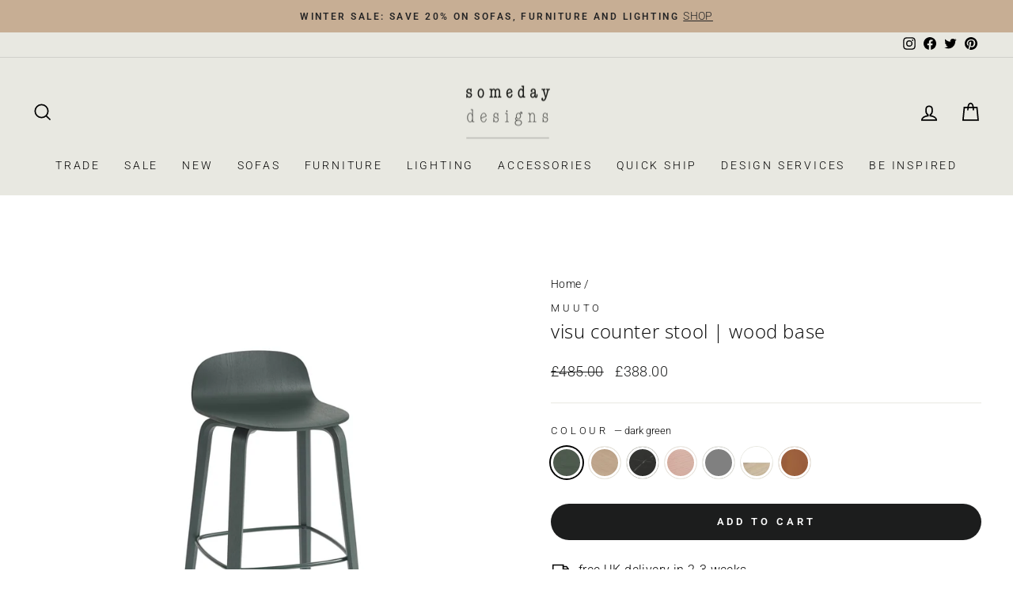

--- FILE ---
content_type: text/html; charset=utf-8
request_url: https://www.somedaydesigns.co.uk/products/muuto-visu-counter-stool-wood-base?variant=39672263999559
body_size: 43352
content:
<!doctype html>
<html class="no-js" lang="en" dir="ltr">
<head>

  <meta charset="utf-8">
  <meta http-equiv="X-UA-Compatible" content="IE=edge,chrome=1">
  <meta name="viewport" content="width=device-width,initial-scale=1">
  <meta name="theme-color" content="#1c1d1d">
  <link rel="canonical" href="https://www.somedaydesigns.co.uk/products/muuto-visu-counter-stool-wood-base">
  <link rel="preconnect" href="https://cdn.shopify.com">
  <link rel="preconnect" href="https://fonts.shopifycdn.com">
  <link rel="dns-prefetch" href="https://productreviews.shopifycdn.com">
  <link rel="dns-prefetch" href="https://ajax.googleapis.com">
  <link rel="dns-prefetch" href="https://maps.googleapis.com">
  <link rel="dns-prefetch" href="https://maps.gstatic.com"><link rel="shortcut icon" href="//www.somedaydesigns.co.uk/cdn/shop/files/favicon_someday_designs_32x32.png?v=1615320015" type="image/png" /><title>Muuto Visu Wood Counter Stool | someday designs
</title>
<meta name="description" content="The Visu Counter Stool designed by Mika Tolvanen for Muuto has a pared-back Scandi aesthetic. Free UK delivery from someday designs."><meta property="og:site_name" content="someday designs">
  <meta property="og:url" content="https://www.somedaydesigns.co.uk/products/muuto-visu-counter-stool-wood-base">
  <meta property="og:title" content="visu counter stool | wood base">
  <meta property="og:type" content="product">
  <meta property="og:description" content="The Visu Counter Stool designed by Mika Tolvanen for Muuto has a pared-back Scandi aesthetic. Free UK delivery from someday designs."><meta property="og:image" content="http://www.somedaydesigns.co.uk/cdn/shop/products/Visu-bar-stool-h65cm-dark-green-Muuto-5000x5000-hi-res_addcc166-6983-4380-a0d9-88fee84ebd91.jpg?v=1706699624">
    <meta property="og:image:secure_url" content="https://www.somedaydesigns.co.uk/cdn/shop/products/Visu-bar-stool-h65cm-dark-green-Muuto-5000x5000-hi-res_addcc166-6983-4380-a0d9-88fee84ebd91.jpg?v=1706699624">
    <meta property="og:image:width" content="2500">
    <meta property="og:image:height" content="2500"><meta name="twitter:site" content="@somedaydesignco">
  <meta name="twitter:card" content="summary_large_image">
  <meta name="twitter:title" content="visu counter stool | wood base">
  <meta name="twitter:description" content="The Visu Counter Stool designed by Mika Tolvanen for Muuto has a pared-back Scandi aesthetic. Free UK delivery from someday designs.">
<style data-shopify>@font-face {
  font-family: "Open Sans";
  font-weight: 300;
  font-style: normal;
  font-display: swap;
  src: url("//www.somedaydesigns.co.uk/cdn/fonts/open_sans/opensans_n3.b10466eda05a6b2d1ef0f6ba490dcecf7588dd78.woff2") format("woff2"),
       url("//www.somedaydesigns.co.uk/cdn/fonts/open_sans/opensans_n3.056c4b5dddadba7018747bd50fdaa80430e21710.woff") format("woff");
}

  @font-face {
  font-family: Roboto;
  font-weight: 300;
  font-style: normal;
  font-display: swap;
  src: url("//www.somedaydesigns.co.uk/cdn/fonts/roboto/roboto_n3.9ac06d5955eb603264929711f38e40623ddc14db.woff2") format("woff2"),
       url("//www.somedaydesigns.co.uk/cdn/fonts/roboto/roboto_n3.797df4bf78042ba6106158fcf6a8d0e116fbfdae.woff") format("woff");
}


  @font-face {
  font-family: Roboto;
  font-weight: 600;
  font-style: normal;
  font-display: swap;
  src: url("//www.somedaydesigns.co.uk/cdn/fonts/roboto/roboto_n6.3d305d5382545b48404c304160aadee38c90ef9d.woff2") format("woff2"),
       url("//www.somedaydesigns.co.uk/cdn/fonts/roboto/roboto_n6.bb37be020157f87e181e5489d5e9137ad60c47a2.woff") format("woff");
}

  @font-face {
  font-family: Roboto;
  font-weight: 300;
  font-style: italic;
  font-display: swap;
  src: url("//www.somedaydesigns.co.uk/cdn/fonts/roboto/roboto_i3.7ba64865c0576ce320cbaa5e1e04a91d9daa2d3a.woff2") format("woff2"),
       url("//www.somedaydesigns.co.uk/cdn/fonts/roboto/roboto_i3.d974836b0cbb56a5fb4f6622c83b31968fe4c5d0.woff") format("woff");
}

  @font-face {
  font-family: Roboto;
  font-weight: 600;
  font-style: italic;
  font-display: swap;
  src: url("//www.somedaydesigns.co.uk/cdn/fonts/roboto/roboto_i6.ebd6b6733fb2b030d60cbf61316511a7ffd82fb3.woff2") format("woff2"),
       url("//www.somedaydesigns.co.uk/cdn/fonts/roboto/roboto_i6.1363905a6d5249605bc5e0f859663ffe95ac3bed.woff") format("woff");
}

</style><link href="//www.somedaydesigns.co.uk/cdn/shop/t/39/assets/theme.css?v=73689921564281085251759309218" rel="stylesheet" type="text/css" media="all" />
<style data-shopify>:root {
    --typeHeaderPrimary: "Open Sans";
    --typeHeaderFallback: sans-serif;
    --typeHeaderSize: 28px;
    --typeHeaderWeight: 300;
    --typeHeaderLineHeight: 1;
    --typeHeaderSpacing: 0.025em;

    --typeBasePrimary:Roboto;
    --typeBaseFallback:sans-serif;
    --typeBaseSize: 16px;
    --typeBaseWeight: 300;
    --typeBaseSpacing: 0.025em;
    --typeBaseLineHeight: 1.6;

    --typeCollectionTitle: 24px;

    --iconWeight: 4px;
    --iconLinecaps: miter;

    
      --buttonRadius: 50px;
    

    --colorGridOverlayOpacity: 0.2;
  }

  .placeholder-content {
    background-image: linear-gradient(100deg, #ffffff 40%, #f7f7f7 63%, #ffffff 79%);
  }</style><script>
    document.documentElement.className = document.documentElement.className.replace('no-js', 'js');

    window.theme = window.theme || {};
    theme.routes = {
      home: "/",
      cart: "/cart.js",
      cartPage: "/cart",
      cartAdd: "/cart/add.js",
      cartChange: "/cart/change.js",
      search: "/search"
    };
    theme.strings = {
      soldOut: "Sold Out",
      unavailable: "Unavailable",
      inStockLabel: "in stock | ready to ship",
      stockLabel: "low stock | [count] items left",
      willNotShipUntil: "Ready to ship [date]",
      willBeInStockAfter: "Back in stock [date]",
      waitingForStock: "Inventory on the way",
      savePrice: "Save [saved_amount]",
      cartEmpty: "Your cart is currently empty.",
      cartTermsConfirmation: "You must agree with the terms and conditions of sales to check out",
      searchCollections: "Collections:",
      searchPages: "Pages:",
      searchArticles: "Articles:"
    };
    theme.settings = {
      dynamicVariantsEnable: true,
      cartType: "drawer",
      isCustomerTemplate: false,
      moneyFormat: "£{{amount}}",
      saveType: "percent",
      productImageSize: "square",
      productImageCover: true,
      predictiveSearch: true,
      predictiveSearchType: "product,article,page",
      quickView: false,
      themeName: 'Impulse',
      themeVersion: "5.5.3"
    };
  </script>

  <script>window.performance && window.performance.mark && window.performance.mark('shopify.content_for_header.start');</script><meta name="google-site-verification" content="Vncb4YkJORAJF-Q_-CT396KT7NIlQ6ynmv0d8BzywnM">
<meta id="shopify-digital-wallet" name="shopify-digital-wallet" content="/15252904/digital_wallets/dialog">
<meta name="shopify-checkout-api-token" content="07bdfd5ceabc037190167e5e921e7c30">
<meta id="in-context-paypal-metadata" data-shop-id="15252904" data-venmo-supported="false" data-environment="production" data-locale="en_US" data-paypal-v4="true" data-currency="GBP">
<link rel="alternate" type="application/json+oembed" href="https://www.somedaydesigns.co.uk/products/muuto-visu-counter-stool-wood-base.oembed">
<script async="async" src="/checkouts/internal/preloads.js?locale=en-GB"></script>
<link rel="preconnect" href="https://shop.app" crossorigin="anonymous">
<script async="async" src="https://shop.app/checkouts/internal/preloads.js?locale=en-GB&shop_id=15252904" crossorigin="anonymous"></script>
<script id="apple-pay-shop-capabilities" type="application/json">{"shopId":15252904,"countryCode":"GB","currencyCode":"GBP","merchantCapabilities":["supports3DS"],"merchantId":"gid:\/\/shopify\/Shop\/15252904","merchantName":"someday designs","requiredBillingContactFields":["postalAddress","email","phone"],"requiredShippingContactFields":["postalAddress","email","phone"],"shippingType":"shipping","supportedNetworks":["visa","maestro","masterCard","amex","discover","elo"],"total":{"type":"pending","label":"someday designs","amount":"1.00"},"shopifyPaymentsEnabled":true,"supportsSubscriptions":true}</script>
<script id="shopify-features" type="application/json">{"accessToken":"07bdfd5ceabc037190167e5e921e7c30","betas":["rich-media-storefront-analytics"],"domain":"www.somedaydesigns.co.uk","predictiveSearch":true,"shopId":15252904,"locale":"en"}</script>
<script>var Shopify = Shopify || {};
Shopify.shop = "someday-designs.myshopify.com";
Shopify.locale = "en";
Shopify.currency = {"active":"GBP","rate":"1.0"};
Shopify.country = "GB";
Shopify.theme = {"name":"Made by Field — v0.4","id":122537148487,"schema_name":"Impulse","schema_version":"5.5.3","theme_store_id":857,"role":"main"};
Shopify.theme.handle = "null";
Shopify.theme.style = {"id":null,"handle":null};
Shopify.cdnHost = "www.somedaydesigns.co.uk/cdn";
Shopify.routes = Shopify.routes || {};
Shopify.routes.root = "/";</script>
<script type="module">!function(o){(o.Shopify=o.Shopify||{}).modules=!0}(window);</script>
<script>!function(o){function n(){var o=[];function n(){o.push(Array.prototype.slice.apply(arguments))}return n.q=o,n}var t=o.Shopify=o.Shopify||{};t.loadFeatures=n(),t.autoloadFeatures=n()}(window);</script>
<script>
  window.ShopifyPay = window.ShopifyPay || {};
  window.ShopifyPay.apiHost = "shop.app\/pay";
  window.ShopifyPay.redirectState = null;
</script>
<script id="shop-js-analytics" type="application/json">{"pageType":"product"}</script>
<script defer="defer" async type="module" src="//www.somedaydesigns.co.uk/cdn/shopifycloud/shop-js/modules/v2/client.init-shop-cart-sync_BdyHc3Nr.en.esm.js"></script>
<script defer="defer" async type="module" src="//www.somedaydesigns.co.uk/cdn/shopifycloud/shop-js/modules/v2/chunk.common_Daul8nwZ.esm.js"></script>
<script type="module">
  await import("//www.somedaydesigns.co.uk/cdn/shopifycloud/shop-js/modules/v2/client.init-shop-cart-sync_BdyHc3Nr.en.esm.js");
await import("//www.somedaydesigns.co.uk/cdn/shopifycloud/shop-js/modules/v2/chunk.common_Daul8nwZ.esm.js");

  window.Shopify.SignInWithShop?.initShopCartSync?.({"fedCMEnabled":true,"windoidEnabled":true});

</script>
<script>
  window.Shopify = window.Shopify || {};
  if (!window.Shopify.featureAssets) window.Shopify.featureAssets = {};
  window.Shopify.featureAssets['shop-js'] = {"shop-cart-sync":["modules/v2/client.shop-cart-sync_QYOiDySF.en.esm.js","modules/v2/chunk.common_Daul8nwZ.esm.js"],"init-fed-cm":["modules/v2/client.init-fed-cm_DchLp9rc.en.esm.js","modules/v2/chunk.common_Daul8nwZ.esm.js"],"shop-button":["modules/v2/client.shop-button_OV7bAJc5.en.esm.js","modules/v2/chunk.common_Daul8nwZ.esm.js"],"init-windoid":["modules/v2/client.init-windoid_DwxFKQ8e.en.esm.js","modules/v2/chunk.common_Daul8nwZ.esm.js"],"shop-cash-offers":["modules/v2/client.shop-cash-offers_DWtL6Bq3.en.esm.js","modules/v2/chunk.common_Daul8nwZ.esm.js","modules/v2/chunk.modal_CQq8HTM6.esm.js"],"shop-toast-manager":["modules/v2/client.shop-toast-manager_CX9r1SjA.en.esm.js","modules/v2/chunk.common_Daul8nwZ.esm.js"],"init-shop-email-lookup-coordinator":["modules/v2/client.init-shop-email-lookup-coordinator_UhKnw74l.en.esm.js","modules/v2/chunk.common_Daul8nwZ.esm.js"],"pay-button":["modules/v2/client.pay-button_DzxNnLDY.en.esm.js","modules/v2/chunk.common_Daul8nwZ.esm.js"],"avatar":["modules/v2/client.avatar_BTnouDA3.en.esm.js"],"init-shop-cart-sync":["modules/v2/client.init-shop-cart-sync_BdyHc3Nr.en.esm.js","modules/v2/chunk.common_Daul8nwZ.esm.js"],"shop-login-button":["modules/v2/client.shop-login-button_D8B466_1.en.esm.js","modules/v2/chunk.common_Daul8nwZ.esm.js","modules/v2/chunk.modal_CQq8HTM6.esm.js"],"init-customer-accounts-sign-up":["modules/v2/client.init-customer-accounts-sign-up_C8fpPm4i.en.esm.js","modules/v2/client.shop-login-button_D8B466_1.en.esm.js","modules/v2/chunk.common_Daul8nwZ.esm.js","modules/v2/chunk.modal_CQq8HTM6.esm.js"],"init-shop-for-new-customer-accounts":["modules/v2/client.init-shop-for-new-customer-accounts_CVTO0Ztu.en.esm.js","modules/v2/client.shop-login-button_D8B466_1.en.esm.js","modules/v2/chunk.common_Daul8nwZ.esm.js","modules/v2/chunk.modal_CQq8HTM6.esm.js"],"init-customer-accounts":["modules/v2/client.init-customer-accounts_dRgKMfrE.en.esm.js","modules/v2/client.shop-login-button_D8B466_1.en.esm.js","modules/v2/chunk.common_Daul8nwZ.esm.js","modules/v2/chunk.modal_CQq8HTM6.esm.js"],"shop-follow-button":["modules/v2/client.shop-follow-button_CkZpjEct.en.esm.js","modules/v2/chunk.common_Daul8nwZ.esm.js","modules/v2/chunk.modal_CQq8HTM6.esm.js"],"lead-capture":["modules/v2/client.lead-capture_BntHBhfp.en.esm.js","modules/v2/chunk.common_Daul8nwZ.esm.js","modules/v2/chunk.modal_CQq8HTM6.esm.js"],"checkout-modal":["modules/v2/client.checkout-modal_CfxcYbTm.en.esm.js","modules/v2/chunk.common_Daul8nwZ.esm.js","modules/v2/chunk.modal_CQq8HTM6.esm.js"],"shop-login":["modules/v2/client.shop-login_Da4GZ2H6.en.esm.js","modules/v2/chunk.common_Daul8nwZ.esm.js","modules/v2/chunk.modal_CQq8HTM6.esm.js"],"payment-terms":["modules/v2/client.payment-terms_MV4M3zvL.en.esm.js","modules/v2/chunk.common_Daul8nwZ.esm.js","modules/v2/chunk.modal_CQq8HTM6.esm.js"]};
</script>
<script>(function() {
  var isLoaded = false;
  function asyncLoad() {
    if (isLoaded) return;
    isLoaded = true;
    var urls = ["https:\/\/chimpstatic.com\/mcjs-connected\/js\/users\/86203dfe6bab8df07f378925f\/2277ef1ee0ff1daf1445bec53.js?shop=someday-designs.myshopify.com","https:\/\/schemaplusfiles.s3.amazonaws.com\/loader.min.js?shop=someday-designs.myshopify.com"];
    for (var i = 0; i < urls.length; i++) {
      var s = document.createElement('script');
      s.type = 'text/javascript';
      s.async = true;
      s.src = urls[i];
      var x = document.getElementsByTagName('script')[0];
      x.parentNode.insertBefore(s, x);
    }
  };
  if(window.attachEvent) {
    window.attachEvent('onload', asyncLoad);
  } else {
    window.addEventListener('load', asyncLoad, false);
  }
})();</script>
<script id="__st">var __st={"a":15252904,"offset":0,"reqid":"5d9634d1-ade6-426b-a57c-437ff4e75fc4-1768971020","pageurl":"www.somedaydesigns.co.uk\/products\/muuto-visu-counter-stool-wood-base?variant=39672263999559","u":"4fdd4b3770ed","p":"product","rtyp":"product","rid":6658708865095};</script>
<script>window.ShopifyPaypalV4VisibilityTracking = true;</script>
<script id="captcha-bootstrap">!function(){'use strict';const t='contact',e='account',n='new_comment',o=[[t,t],['blogs',n],['comments',n],[t,'customer']],c=[[e,'customer_login'],[e,'guest_login'],[e,'recover_customer_password'],[e,'create_customer']],r=t=>t.map((([t,e])=>`form[action*='/${t}']:not([data-nocaptcha='true']) input[name='form_type'][value='${e}']`)).join(','),a=t=>()=>t?[...document.querySelectorAll(t)].map((t=>t.form)):[];function s(){const t=[...o],e=r(t);return a(e)}const i='password',u='form_key',d=['recaptcha-v3-token','g-recaptcha-response','h-captcha-response',i],f=()=>{try{return window.sessionStorage}catch{return}},m='__shopify_v',_=t=>t.elements[u];function p(t,e,n=!1){try{const o=window.sessionStorage,c=JSON.parse(o.getItem(e)),{data:r}=function(t){const{data:e,action:n}=t;return t[m]||n?{data:e,action:n}:{data:t,action:n}}(c);for(const[e,n]of Object.entries(r))t.elements[e]&&(t.elements[e].value=n);n&&o.removeItem(e)}catch(o){console.error('form repopulation failed',{error:o})}}const l='form_type',E='cptcha';function T(t){t.dataset[E]=!0}const w=window,h=w.document,L='Shopify',v='ce_forms',y='captcha';let A=!1;((t,e)=>{const n=(g='f06e6c50-85a8-45c8-87d0-21a2b65856fe',I='https://cdn.shopify.com/shopifycloud/storefront-forms-hcaptcha/ce_storefront_forms_captcha_hcaptcha.v1.5.2.iife.js',D={infoText:'Protected by hCaptcha',privacyText:'Privacy',termsText:'Terms'},(t,e,n)=>{const o=w[L][v],c=o.bindForm;if(c)return c(t,g,e,D).then(n);var r;o.q.push([[t,g,e,D],n]),r=I,A||(h.body.append(Object.assign(h.createElement('script'),{id:'captcha-provider',async:!0,src:r})),A=!0)});var g,I,D;w[L]=w[L]||{},w[L][v]=w[L][v]||{},w[L][v].q=[],w[L][y]=w[L][y]||{},w[L][y].protect=function(t,e){n(t,void 0,e),T(t)},Object.freeze(w[L][y]),function(t,e,n,w,h,L){const[v,y,A,g]=function(t,e,n){const i=e?o:[],u=t?c:[],d=[...i,...u],f=r(d),m=r(i),_=r(d.filter((([t,e])=>n.includes(e))));return[a(f),a(m),a(_),s()]}(w,h,L),I=t=>{const e=t.target;return e instanceof HTMLFormElement?e:e&&e.form},D=t=>v().includes(t);t.addEventListener('submit',(t=>{const e=I(t);if(!e)return;const n=D(e)&&!e.dataset.hcaptchaBound&&!e.dataset.recaptchaBound,o=_(e),c=g().includes(e)&&(!o||!o.value);(n||c)&&t.preventDefault(),c&&!n&&(function(t){try{if(!f())return;!function(t){const e=f();if(!e)return;const n=_(t);if(!n)return;const o=n.value;o&&e.removeItem(o)}(t);const e=Array.from(Array(32),(()=>Math.random().toString(36)[2])).join('');!function(t,e){_(t)||t.append(Object.assign(document.createElement('input'),{type:'hidden',name:u})),t.elements[u].value=e}(t,e),function(t,e){const n=f();if(!n)return;const o=[...t.querySelectorAll(`input[type='${i}']`)].map((({name:t})=>t)),c=[...d,...o],r={};for(const[a,s]of new FormData(t).entries())c.includes(a)||(r[a]=s);n.setItem(e,JSON.stringify({[m]:1,action:t.action,data:r}))}(t,e)}catch(e){console.error('failed to persist form',e)}}(e),e.submit())}));const S=(t,e)=>{t&&!t.dataset[E]&&(n(t,e.some((e=>e===t))),T(t))};for(const o of['focusin','change'])t.addEventListener(o,(t=>{const e=I(t);D(e)&&S(e,y())}));const B=e.get('form_key'),M=e.get(l),P=B&&M;t.addEventListener('DOMContentLoaded',(()=>{const t=y();if(P)for(const e of t)e.elements[l].value===M&&p(e,B);[...new Set([...A(),...v().filter((t=>'true'===t.dataset.shopifyCaptcha))])].forEach((e=>S(e,t)))}))}(h,new URLSearchParams(w.location.search),n,t,e,['guest_login'])})(!0,!0)}();</script>
<script integrity="sha256-4kQ18oKyAcykRKYeNunJcIwy7WH5gtpwJnB7kiuLZ1E=" data-source-attribution="shopify.loadfeatures" defer="defer" src="//www.somedaydesigns.co.uk/cdn/shopifycloud/storefront/assets/storefront/load_feature-a0a9edcb.js" crossorigin="anonymous"></script>
<script crossorigin="anonymous" defer="defer" src="//www.somedaydesigns.co.uk/cdn/shopifycloud/storefront/assets/shopify_pay/storefront-65b4c6d7.js?v=20250812"></script>
<script data-source-attribution="shopify.dynamic_checkout.dynamic.init">var Shopify=Shopify||{};Shopify.PaymentButton=Shopify.PaymentButton||{isStorefrontPortableWallets:!0,init:function(){window.Shopify.PaymentButton.init=function(){};var t=document.createElement("script");t.src="https://www.somedaydesigns.co.uk/cdn/shopifycloud/portable-wallets/latest/portable-wallets.en.js",t.type="module",document.head.appendChild(t)}};
</script>
<script data-source-attribution="shopify.dynamic_checkout.buyer_consent">
  function portableWalletsHideBuyerConsent(e){var t=document.getElementById("shopify-buyer-consent"),n=document.getElementById("shopify-subscription-policy-button");t&&n&&(t.classList.add("hidden"),t.setAttribute("aria-hidden","true"),n.removeEventListener("click",e))}function portableWalletsShowBuyerConsent(e){var t=document.getElementById("shopify-buyer-consent"),n=document.getElementById("shopify-subscription-policy-button");t&&n&&(t.classList.remove("hidden"),t.removeAttribute("aria-hidden"),n.addEventListener("click",e))}window.Shopify?.PaymentButton&&(window.Shopify.PaymentButton.hideBuyerConsent=portableWalletsHideBuyerConsent,window.Shopify.PaymentButton.showBuyerConsent=portableWalletsShowBuyerConsent);
</script>
<script data-source-attribution="shopify.dynamic_checkout.cart.bootstrap">document.addEventListener("DOMContentLoaded",(function(){function t(){return document.querySelector("shopify-accelerated-checkout-cart, shopify-accelerated-checkout")}if(t())Shopify.PaymentButton.init();else{new MutationObserver((function(e,n){t()&&(Shopify.PaymentButton.init(),n.disconnect())})).observe(document.body,{childList:!0,subtree:!0})}}));
</script>
<script id='scb4127' type='text/javascript' async='' src='https://www.somedaydesigns.co.uk/cdn/shopifycloud/privacy-banner/storefront-banner.js'></script><link id="shopify-accelerated-checkout-styles" rel="stylesheet" media="screen" href="https://www.somedaydesigns.co.uk/cdn/shopifycloud/portable-wallets/latest/accelerated-checkout-backwards-compat.css" crossorigin="anonymous">
<style id="shopify-accelerated-checkout-cart">
        #shopify-buyer-consent {
  margin-top: 1em;
  display: inline-block;
  width: 100%;
}

#shopify-buyer-consent.hidden {
  display: none;
}

#shopify-subscription-policy-button {
  background: none;
  border: none;
  padding: 0;
  text-decoration: underline;
  font-size: inherit;
  cursor: pointer;
}

#shopify-subscription-policy-button::before {
  box-shadow: none;
}

      </style>

<script>window.performance && window.performance.mark && window.performance.mark('shopify.content_for_header.end');</script>

  <script src="//www.somedaydesigns.co.uk/cdn/shop/t/39/assets/vendor-scripts-v11.js" defer="defer"></script><script src="//www.somedaydesigns.co.uk/cdn/shop/t/39/assets/theme.js?v=108441212873040871251689674501" defer="defer"></script><meta name="google-site-verification" content="NKMgrzM529dDyjq2GDBoP4BkwY-ByvkubKgsJFAaoyY" />
  
<link href="https://monorail-edge.shopifysvc.com" rel="dns-prefetch">
<script>(function(){if ("sendBeacon" in navigator && "performance" in window) {try {var session_token_from_headers = performance.getEntriesByType('navigation')[0].serverTiming.find(x => x.name == '_s').description;} catch {var session_token_from_headers = undefined;}var session_cookie_matches = document.cookie.match(/_shopify_s=([^;]*)/);var session_token_from_cookie = session_cookie_matches && session_cookie_matches.length === 2 ? session_cookie_matches[1] : "";var session_token = session_token_from_headers || session_token_from_cookie || "";function handle_abandonment_event(e) {var entries = performance.getEntries().filter(function(entry) {return /monorail-edge.shopifysvc.com/.test(entry.name);});if (!window.abandonment_tracked && entries.length === 0) {window.abandonment_tracked = true;var currentMs = Date.now();var navigation_start = performance.timing.navigationStart;var payload = {shop_id: 15252904,url: window.location.href,navigation_start,duration: currentMs - navigation_start,session_token,page_type: "product"};window.navigator.sendBeacon("https://monorail-edge.shopifysvc.com/v1/produce", JSON.stringify({schema_id: "online_store_buyer_site_abandonment/1.1",payload: payload,metadata: {event_created_at_ms: currentMs,event_sent_at_ms: currentMs}}));}}window.addEventListener('pagehide', handle_abandonment_event);}}());</script>
<script id="web-pixels-manager-setup">(function e(e,d,r,n,o){if(void 0===o&&(o={}),!Boolean(null===(a=null===(i=window.Shopify)||void 0===i?void 0:i.analytics)||void 0===a?void 0:a.replayQueue)){var i,a;window.Shopify=window.Shopify||{};var t=window.Shopify;t.analytics=t.analytics||{};var s=t.analytics;s.replayQueue=[],s.publish=function(e,d,r){return s.replayQueue.push([e,d,r]),!0};try{self.performance.mark("wpm:start")}catch(e){}var l=function(){var e={modern:/Edge?\/(1{2}[4-9]|1[2-9]\d|[2-9]\d{2}|\d{4,})\.\d+(\.\d+|)|Firefox\/(1{2}[4-9]|1[2-9]\d|[2-9]\d{2}|\d{4,})\.\d+(\.\d+|)|Chrom(ium|e)\/(9{2}|\d{3,})\.\d+(\.\d+|)|(Maci|X1{2}).+ Version\/(15\.\d+|(1[6-9]|[2-9]\d|\d{3,})\.\d+)([,.]\d+|)( \(\w+\)|)( Mobile\/\w+|) Safari\/|Chrome.+OPR\/(9{2}|\d{3,})\.\d+\.\d+|(CPU[ +]OS|iPhone[ +]OS|CPU[ +]iPhone|CPU IPhone OS|CPU iPad OS)[ +]+(15[._]\d+|(1[6-9]|[2-9]\d|\d{3,})[._]\d+)([._]\d+|)|Android:?[ /-](13[3-9]|1[4-9]\d|[2-9]\d{2}|\d{4,})(\.\d+|)(\.\d+|)|Android.+Firefox\/(13[5-9]|1[4-9]\d|[2-9]\d{2}|\d{4,})\.\d+(\.\d+|)|Android.+Chrom(ium|e)\/(13[3-9]|1[4-9]\d|[2-9]\d{2}|\d{4,})\.\d+(\.\d+|)|SamsungBrowser\/([2-9]\d|\d{3,})\.\d+/,legacy:/Edge?\/(1[6-9]|[2-9]\d|\d{3,})\.\d+(\.\d+|)|Firefox\/(5[4-9]|[6-9]\d|\d{3,})\.\d+(\.\d+|)|Chrom(ium|e)\/(5[1-9]|[6-9]\d|\d{3,})\.\d+(\.\d+|)([\d.]+$|.*Safari\/(?![\d.]+ Edge\/[\d.]+$))|(Maci|X1{2}).+ Version\/(10\.\d+|(1[1-9]|[2-9]\d|\d{3,})\.\d+)([,.]\d+|)( \(\w+\)|)( Mobile\/\w+|) Safari\/|Chrome.+OPR\/(3[89]|[4-9]\d|\d{3,})\.\d+\.\d+|(CPU[ +]OS|iPhone[ +]OS|CPU[ +]iPhone|CPU IPhone OS|CPU iPad OS)[ +]+(10[._]\d+|(1[1-9]|[2-9]\d|\d{3,})[._]\d+)([._]\d+|)|Android:?[ /-](13[3-9]|1[4-9]\d|[2-9]\d{2}|\d{4,})(\.\d+|)(\.\d+|)|Mobile Safari.+OPR\/([89]\d|\d{3,})\.\d+\.\d+|Android.+Firefox\/(13[5-9]|1[4-9]\d|[2-9]\d{2}|\d{4,})\.\d+(\.\d+|)|Android.+Chrom(ium|e)\/(13[3-9]|1[4-9]\d|[2-9]\d{2}|\d{4,})\.\d+(\.\d+|)|Android.+(UC? ?Browser|UCWEB|U3)[ /]?(15\.([5-9]|\d{2,})|(1[6-9]|[2-9]\d|\d{3,})\.\d+)\.\d+|SamsungBrowser\/(5\.\d+|([6-9]|\d{2,})\.\d+)|Android.+MQ{2}Browser\/(14(\.(9|\d{2,})|)|(1[5-9]|[2-9]\d|\d{3,})(\.\d+|))(\.\d+|)|K[Aa][Ii]OS\/(3\.\d+|([4-9]|\d{2,})\.\d+)(\.\d+|)/},d=e.modern,r=e.legacy,n=navigator.userAgent;return n.match(d)?"modern":n.match(r)?"legacy":"unknown"}(),u="modern"===l?"modern":"legacy",c=(null!=n?n:{modern:"",legacy:""})[u],f=function(e){return[e.baseUrl,"/wpm","/b",e.hashVersion,"modern"===e.buildTarget?"m":"l",".js"].join("")}({baseUrl:d,hashVersion:r,buildTarget:u}),m=function(e){var d=e.version,r=e.bundleTarget,n=e.surface,o=e.pageUrl,i=e.monorailEndpoint;return{emit:function(e){var a=e.status,t=e.errorMsg,s=(new Date).getTime(),l=JSON.stringify({metadata:{event_sent_at_ms:s},events:[{schema_id:"web_pixels_manager_load/3.1",payload:{version:d,bundle_target:r,page_url:o,status:a,surface:n,error_msg:t},metadata:{event_created_at_ms:s}}]});if(!i)return console&&console.warn&&console.warn("[Web Pixels Manager] No Monorail endpoint provided, skipping logging."),!1;try{return self.navigator.sendBeacon.bind(self.navigator)(i,l)}catch(e){}var u=new XMLHttpRequest;try{return u.open("POST",i,!0),u.setRequestHeader("Content-Type","text/plain"),u.send(l),!0}catch(e){return console&&console.warn&&console.warn("[Web Pixels Manager] Got an unhandled error while logging to Monorail."),!1}}}}({version:r,bundleTarget:l,surface:e.surface,pageUrl:self.location.href,monorailEndpoint:e.monorailEndpoint});try{o.browserTarget=l,function(e){var d=e.src,r=e.async,n=void 0===r||r,o=e.onload,i=e.onerror,a=e.sri,t=e.scriptDataAttributes,s=void 0===t?{}:t,l=document.createElement("script"),u=document.querySelector("head"),c=document.querySelector("body");if(l.async=n,l.src=d,a&&(l.integrity=a,l.crossOrigin="anonymous"),s)for(var f in s)if(Object.prototype.hasOwnProperty.call(s,f))try{l.dataset[f]=s[f]}catch(e){}if(o&&l.addEventListener("load",o),i&&l.addEventListener("error",i),u)u.appendChild(l);else{if(!c)throw new Error("Did not find a head or body element to append the script");c.appendChild(l)}}({src:f,async:!0,onload:function(){if(!function(){var e,d;return Boolean(null===(d=null===(e=window.Shopify)||void 0===e?void 0:e.analytics)||void 0===d?void 0:d.initialized)}()){var d=window.webPixelsManager.init(e)||void 0;if(d){var r=window.Shopify.analytics;r.replayQueue.forEach((function(e){var r=e[0],n=e[1],o=e[2];d.publishCustomEvent(r,n,o)})),r.replayQueue=[],r.publish=d.publishCustomEvent,r.visitor=d.visitor,r.initialized=!0}}},onerror:function(){return m.emit({status:"failed",errorMsg:"".concat(f," has failed to load")})},sri:function(e){var d=/^sha384-[A-Za-z0-9+/=]+$/;return"string"==typeof e&&d.test(e)}(c)?c:"",scriptDataAttributes:o}),m.emit({status:"loading"})}catch(e){m.emit({status:"failed",errorMsg:(null==e?void 0:e.message)||"Unknown error"})}}})({shopId: 15252904,storefrontBaseUrl: "https://www.somedaydesigns.co.uk",extensionsBaseUrl: "https://extensions.shopifycdn.com/cdn/shopifycloud/web-pixels-manager",monorailEndpoint: "https://monorail-edge.shopifysvc.com/unstable/produce_batch",surface: "storefront-renderer",enabledBetaFlags: ["2dca8a86"],webPixelsConfigList: [{"id":"1426030972","configuration":"{\"pixel_id\":\"1693176407420560\",\"pixel_type\":\"facebook_pixel\"}","eventPayloadVersion":"v1","runtimeContext":"OPEN","scriptVersion":"ca16bc87fe92b6042fbaa3acc2fbdaa6","type":"APP","apiClientId":2329312,"privacyPurposes":["ANALYTICS","MARKETING","SALE_OF_DATA"],"dataSharingAdjustments":{"protectedCustomerApprovalScopes":["read_customer_address","read_customer_email","read_customer_name","read_customer_personal_data","read_customer_phone"]}},{"id":"990577020","configuration":"{\"config\":\"{\\\"google_tag_ids\\\":[\\\"G-KH62N2WKXJ\\\",\\\"AW-865268731\\\",\\\"GT-KFT2FMZ\\\"],\\\"target_country\\\":\\\"GB\\\",\\\"gtag_events\\\":[{\\\"type\\\":\\\"begin_checkout\\\",\\\"action_label\\\":[\\\"G-KH62N2WKXJ\\\",\\\"AW-865268731\\\/rjvyCOmb7cgBEPvny5wD\\\"]},{\\\"type\\\":\\\"search\\\",\\\"action_label\\\":[\\\"G-KH62N2WKXJ\\\",\\\"AW-865268731\\\/YcmJCOyb7cgBEPvny5wD\\\"]},{\\\"type\\\":\\\"view_item\\\",\\\"action_label\\\":[\\\"G-KH62N2WKXJ\\\",\\\"AW-865268731\\\/3Y0VCOOb7cgBEPvny5wD\\\",\\\"MC-2VNWR4EBZ2\\\"]},{\\\"type\\\":\\\"purchase\\\",\\\"action_label\\\":[\\\"G-KH62N2WKXJ\\\",\\\"AW-865268731\\\/hqSYCOCb7cgBEPvny5wD\\\",\\\"MC-2VNWR4EBZ2\\\"]},{\\\"type\\\":\\\"page_view\\\",\\\"action_label\\\":[\\\"G-KH62N2WKXJ\\\",\\\"AW-865268731\\\/MselCN2b7cgBEPvny5wD\\\",\\\"MC-2VNWR4EBZ2\\\"]},{\\\"type\\\":\\\"add_payment_info\\\",\\\"action_label\\\":[\\\"G-KH62N2WKXJ\\\",\\\"AW-865268731\\\/3afBCO-b7cgBEPvny5wD\\\"]},{\\\"type\\\":\\\"add_to_cart\\\",\\\"action_label\\\":[\\\"G-KH62N2WKXJ\\\",\\\"AW-865268731\\\/TLkhCOab7cgBEPvny5wD\\\"]}],\\\"enable_monitoring_mode\\\":false}\"}","eventPayloadVersion":"v1","runtimeContext":"OPEN","scriptVersion":"b2a88bafab3e21179ed38636efcd8a93","type":"APP","apiClientId":1780363,"privacyPurposes":[],"dataSharingAdjustments":{"protectedCustomerApprovalScopes":["read_customer_address","read_customer_email","read_customer_name","read_customer_personal_data","read_customer_phone"]}},{"id":"30310471","configuration":"{\"tagID\":\"2612940330860\"}","eventPayloadVersion":"v1","runtimeContext":"STRICT","scriptVersion":"18031546ee651571ed29edbe71a3550b","type":"APP","apiClientId":3009811,"privacyPurposes":["ANALYTICS","MARKETING","SALE_OF_DATA"],"dataSharingAdjustments":{"protectedCustomerApprovalScopes":["read_customer_address","read_customer_email","read_customer_name","read_customer_personal_data","read_customer_phone"]}},{"id":"shopify-app-pixel","configuration":"{}","eventPayloadVersion":"v1","runtimeContext":"STRICT","scriptVersion":"0450","apiClientId":"shopify-pixel","type":"APP","privacyPurposes":["ANALYTICS","MARKETING"]},{"id":"shopify-custom-pixel","eventPayloadVersion":"v1","runtimeContext":"LAX","scriptVersion":"0450","apiClientId":"shopify-pixel","type":"CUSTOM","privacyPurposes":["ANALYTICS","MARKETING"]}],isMerchantRequest: false,initData: {"shop":{"name":"someday designs","paymentSettings":{"currencyCode":"GBP"},"myshopifyDomain":"someday-designs.myshopify.com","countryCode":"GB","storefrontUrl":"https:\/\/www.somedaydesigns.co.uk"},"customer":null,"cart":null,"checkout":null,"productVariants":[{"price":{"amount":388.0,"currencyCode":"GBP"},"product":{"title":"visu counter stool | wood base","vendor":"Muuto","id":"6658708865095","untranslatedTitle":"visu counter stool | wood base","url":"\/products\/muuto-visu-counter-stool-wood-base","type":"Bar Stool"},"id":"39672263999559","image":{"src":"\/\/www.somedaydesigns.co.uk\/cdn\/shop\/products\/Visu-bar-stool-h65cm-dark-green-Muuto-5000x5000-hi-res_addcc166-6983-4380-a0d9-88fee84ebd91.jpg?v=1706699624"},"sku":"16134","title":"dark green","untranslatedTitle":"dark green"},{"price":{"amount":388.0,"currencyCode":"GBP"},"product":{"title":"visu counter stool | wood base","vendor":"Muuto","id":"6658708865095","untranslatedTitle":"visu counter stool | wood base","url":"\/products\/muuto-visu-counter-stool-wood-base","type":"Bar Stool"},"id":"39672263868487","image":{"src":"\/\/www.somedaydesigns.co.uk\/cdn\/shop\/products\/Visu_bar-stool-h65cm-oak-Muuto-5000x5000-hi-res_25b2e1f2-98c3-4fb6-9264-d58995c2e6db.jpg?v=1706699624"},"sku":"16130","title":"oak","untranslatedTitle":"oak"},{"price":{"amount":388.0,"currencyCode":"GBP"},"product":{"title":"visu counter stool | wood base","vendor":"Muuto","id":"6658708865095","untranslatedTitle":"visu counter stool | wood base","url":"\/products\/muuto-visu-counter-stool-wood-base","type":"Bar Stool"},"id":"39672263934023","image":{"src":"\/\/www.somedaydesigns.co.uk\/cdn\/shop\/products\/Visu-bar-stool-h65cm-black-Muuto-5000x5000_984811aa-090d-4b62-9538-5855f38bf9fd.jpg?v=1706699623"},"sku":"16131","title":"black","untranslatedTitle":"black"},{"price":{"amount":388.0,"currencyCode":"GBP"},"product":{"title":"visu counter stool | wood base","vendor":"Muuto","id":"6658708865095","untranslatedTitle":"visu counter stool | wood base","url":"\/products\/muuto-visu-counter-stool-wood-base","type":"Bar Stool"},"id":"39672264065095","image":{"src":"\/\/www.somedaydesigns.co.uk\/cdn\/shop\/products\/Visu-bar-stool-h65cm-tan-rose-Muuto-5000x5000-hi-res_1af33d4d-1b7a-496e-a82d-451aebfff083.jpg?v=1653310557"},"sku":"16135","title":"tan rose","untranslatedTitle":"tan rose"},{"price":{"amount":388.0,"currencyCode":"GBP"},"product":{"title":"visu counter stool | wood base","vendor":"Muuto","id":"6658708865095","untranslatedTitle":"visu counter stool | wood base","url":"\/products\/muuto-visu-counter-stool-wood-base","type":"Bar Stool"},"id":"39672264196167","image":{"src":"\/\/www.somedaydesigns.co.uk\/cdn\/shop\/products\/Visu-bar-stool-h65cm-grey-Muuto-5000x5000_dfea7c8a-bf87-449e-b63e-13fa713dc049.jpg?v=1653310557"},"sku":"16132","title":"grey","untranslatedTitle":"grey"},{"price":{"amount":388.0,"currencyCode":"GBP"},"product":{"title":"visu counter stool | wood base","vendor":"Muuto","id":"6658708865095","untranslatedTitle":"visu counter stool | wood base","url":"\/products\/muuto-visu-counter-stool-wood-base","type":"Bar Stool"},"id":"39672264261703","image":{"src":"\/\/www.somedaydesigns.co.uk\/cdn\/shop\/products\/Visu-bar-stool-h65cm-white-oak-Muuto-5000x5000-hi-res_11954542-8d6b-4d64-b411-8379e708a7e9.jpg?v=1653310557"},"sku":"16139","title":"white-oak","untranslatedTitle":"white-oak"},{"price":{"amount":572.0,"currencyCode":"GBP"},"product":{"title":"visu counter stool | wood base","vendor":"Muuto","id":"6658708865095","untranslatedTitle":"visu counter stool | wood base","url":"\/products\/muuto-visu-counter-stool-wood-base","type":"Bar Stool"},"id":"39672264130631","image":{"src":"\/\/www.somedaydesigns.co.uk\/cdn\/shop\/products\/Visu_bar_stool65_cognac_Refine_leather_oak_7db2d19a-0031-47b4-8a52-e75f3f143c43.jpg?v=1706699623"},"sku":"30510","title":"cognac refine leather","untranslatedTitle":"cognac refine leather"}],"purchasingCompany":null},},"https://www.somedaydesigns.co.uk/cdn","fcfee988w5aeb613cpc8e4bc33m6693e112",{"modern":"","legacy":""},{"shopId":"15252904","storefrontBaseUrl":"https:\/\/www.somedaydesigns.co.uk","extensionBaseUrl":"https:\/\/extensions.shopifycdn.com\/cdn\/shopifycloud\/web-pixels-manager","surface":"storefront-renderer","enabledBetaFlags":"[\"2dca8a86\"]","isMerchantRequest":"false","hashVersion":"fcfee988w5aeb613cpc8e4bc33m6693e112","publish":"custom","events":"[[\"page_viewed\",{}],[\"product_viewed\",{\"productVariant\":{\"price\":{\"amount\":388.0,\"currencyCode\":\"GBP\"},\"product\":{\"title\":\"visu counter stool | wood base\",\"vendor\":\"Muuto\",\"id\":\"6658708865095\",\"untranslatedTitle\":\"visu counter stool | wood base\",\"url\":\"\/products\/muuto-visu-counter-stool-wood-base\",\"type\":\"Bar Stool\"},\"id\":\"39672263999559\",\"image\":{\"src\":\"\/\/www.somedaydesigns.co.uk\/cdn\/shop\/products\/Visu-bar-stool-h65cm-dark-green-Muuto-5000x5000-hi-res_addcc166-6983-4380-a0d9-88fee84ebd91.jpg?v=1706699624\"},\"sku\":\"16134\",\"title\":\"dark green\",\"untranslatedTitle\":\"dark green\"}}]]"});</script><script>
  window.ShopifyAnalytics = window.ShopifyAnalytics || {};
  window.ShopifyAnalytics.meta = window.ShopifyAnalytics.meta || {};
  window.ShopifyAnalytics.meta.currency = 'GBP';
  var meta = {"product":{"id":6658708865095,"gid":"gid:\/\/shopify\/Product\/6658708865095","vendor":"Muuto","type":"Bar Stool","handle":"muuto-visu-counter-stool-wood-base","variants":[{"id":39672263999559,"price":38800,"name":"visu counter stool | wood base - dark green","public_title":"dark green","sku":"16134"},{"id":39672263868487,"price":38800,"name":"visu counter stool | wood base - oak","public_title":"oak","sku":"16130"},{"id":39672263934023,"price":38800,"name":"visu counter stool | wood base - black","public_title":"black","sku":"16131"},{"id":39672264065095,"price":38800,"name":"visu counter stool | wood base - tan rose","public_title":"tan rose","sku":"16135"},{"id":39672264196167,"price":38800,"name":"visu counter stool | wood base - grey","public_title":"grey","sku":"16132"},{"id":39672264261703,"price":38800,"name":"visu counter stool | wood base - white-oak","public_title":"white-oak","sku":"16139"},{"id":39672264130631,"price":57200,"name":"visu counter stool | wood base - cognac refine leather","public_title":"cognac refine leather","sku":"30510"}],"remote":false},"page":{"pageType":"product","resourceType":"product","resourceId":6658708865095,"requestId":"5d9634d1-ade6-426b-a57c-437ff4e75fc4-1768971020"}};
  for (var attr in meta) {
    window.ShopifyAnalytics.meta[attr] = meta[attr];
  }
</script>
<script class="analytics">
  (function () {
    var customDocumentWrite = function(content) {
      var jquery = null;

      if (window.jQuery) {
        jquery = window.jQuery;
      } else if (window.Checkout && window.Checkout.$) {
        jquery = window.Checkout.$;
      }

      if (jquery) {
        jquery('body').append(content);
      }
    };

    var hasLoggedConversion = function(token) {
      if (token) {
        return document.cookie.indexOf('loggedConversion=' + token) !== -1;
      }
      return false;
    }

    var setCookieIfConversion = function(token) {
      if (token) {
        var twoMonthsFromNow = new Date(Date.now());
        twoMonthsFromNow.setMonth(twoMonthsFromNow.getMonth() + 2);

        document.cookie = 'loggedConversion=' + token + '; expires=' + twoMonthsFromNow;
      }
    }

    var trekkie = window.ShopifyAnalytics.lib = window.trekkie = window.trekkie || [];
    if (trekkie.integrations) {
      return;
    }
    trekkie.methods = [
      'identify',
      'page',
      'ready',
      'track',
      'trackForm',
      'trackLink'
    ];
    trekkie.factory = function(method) {
      return function() {
        var args = Array.prototype.slice.call(arguments);
        args.unshift(method);
        trekkie.push(args);
        return trekkie;
      };
    };
    for (var i = 0; i < trekkie.methods.length; i++) {
      var key = trekkie.methods[i];
      trekkie[key] = trekkie.factory(key);
    }
    trekkie.load = function(config) {
      trekkie.config = config || {};
      trekkie.config.initialDocumentCookie = document.cookie;
      var first = document.getElementsByTagName('script')[0];
      var script = document.createElement('script');
      script.type = 'text/javascript';
      script.onerror = function(e) {
        var scriptFallback = document.createElement('script');
        scriptFallback.type = 'text/javascript';
        scriptFallback.onerror = function(error) {
                var Monorail = {
      produce: function produce(monorailDomain, schemaId, payload) {
        var currentMs = new Date().getTime();
        var event = {
          schema_id: schemaId,
          payload: payload,
          metadata: {
            event_created_at_ms: currentMs,
            event_sent_at_ms: currentMs
          }
        };
        return Monorail.sendRequest("https://" + monorailDomain + "/v1/produce", JSON.stringify(event));
      },
      sendRequest: function sendRequest(endpointUrl, payload) {
        // Try the sendBeacon API
        if (window && window.navigator && typeof window.navigator.sendBeacon === 'function' && typeof window.Blob === 'function' && !Monorail.isIos12()) {
          var blobData = new window.Blob([payload], {
            type: 'text/plain'
          });

          if (window.navigator.sendBeacon(endpointUrl, blobData)) {
            return true;
          } // sendBeacon was not successful

        } // XHR beacon

        var xhr = new XMLHttpRequest();

        try {
          xhr.open('POST', endpointUrl);
          xhr.setRequestHeader('Content-Type', 'text/plain');
          xhr.send(payload);
        } catch (e) {
          console.log(e);
        }

        return false;
      },
      isIos12: function isIos12() {
        return window.navigator.userAgent.lastIndexOf('iPhone; CPU iPhone OS 12_') !== -1 || window.navigator.userAgent.lastIndexOf('iPad; CPU OS 12_') !== -1;
      }
    };
    Monorail.produce('monorail-edge.shopifysvc.com',
      'trekkie_storefront_load_errors/1.1',
      {shop_id: 15252904,
      theme_id: 122537148487,
      app_name: "storefront",
      context_url: window.location.href,
      source_url: "//www.somedaydesigns.co.uk/cdn/s/trekkie.storefront.cd680fe47e6c39ca5d5df5f0a32d569bc48c0f27.min.js"});

        };
        scriptFallback.async = true;
        scriptFallback.src = '//www.somedaydesigns.co.uk/cdn/s/trekkie.storefront.cd680fe47e6c39ca5d5df5f0a32d569bc48c0f27.min.js';
        first.parentNode.insertBefore(scriptFallback, first);
      };
      script.async = true;
      script.src = '//www.somedaydesigns.co.uk/cdn/s/trekkie.storefront.cd680fe47e6c39ca5d5df5f0a32d569bc48c0f27.min.js';
      first.parentNode.insertBefore(script, first);
    };
    trekkie.load(
      {"Trekkie":{"appName":"storefront","development":false,"defaultAttributes":{"shopId":15252904,"isMerchantRequest":null,"themeId":122537148487,"themeCityHash":"13212996416707025561","contentLanguage":"en","currency":"GBP","eventMetadataId":"9d2c4870-28aa-4e76-9cba-f2be5b942021"},"isServerSideCookieWritingEnabled":true,"monorailRegion":"shop_domain","enabledBetaFlags":["65f19447"]},"Session Attribution":{},"S2S":{"facebookCapiEnabled":true,"source":"trekkie-storefront-renderer","apiClientId":580111}}
    );

    var loaded = false;
    trekkie.ready(function() {
      if (loaded) return;
      loaded = true;

      window.ShopifyAnalytics.lib = window.trekkie;

      var originalDocumentWrite = document.write;
      document.write = customDocumentWrite;
      try { window.ShopifyAnalytics.merchantGoogleAnalytics.call(this); } catch(error) {};
      document.write = originalDocumentWrite;

      window.ShopifyAnalytics.lib.page(null,{"pageType":"product","resourceType":"product","resourceId":6658708865095,"requestId":"5d9634d1-ade6-426b-a57c-437ff4e75fc4-1768971020","shopifyEmitted":true});

      var match = window.location.pathname.match(/checkouts\/(.+)\/(thank_you|post_purchase)/)
      var token = match? match[1]: undefined;
      if (!hasLoggedConversion(token)) {
        setCookieIfConversion(token);
        window.ShopifyAnalytics.lib.track("Viewed Product",{"currency":"GBP","variantId":39672263999559,"productId":6658708865095,"productGid":"gid:\/\/shopify\/Product\/6658708865095","name":"visu counter stool | wood base - dark green","price":"388.00","sku":"16134","brand":"Muuto","variant":"dark green","category":"Bar Stool","nonInteraction":true,"remote":false},undefined,undefined,{"shopifyEmitted":true});
      window.ShopifyAnalytics.lib.track("monorail:\/\/trekkie_storefront_viewed_product\/1.1",{"currency":"GBP","variantId":39672263999559,"productId":6658708865095,"productGid":"gid:\/\/shopify\/Product\/6658708865095","name":"visu counter stool | wood base - dark green","price":"388.00","sku":"16134","brand":"Muuto","variant":"dark green","category":"Bar Stool","nonInteraction":true,"remote":false,"referer":"https:\/\/www.somedaydesigns.co.uk\/products\/muuto-visu-counter-stool-wood-base?variant=39672263999559"});
      }
    });


        var eventsListenerScript = document.createElement('script');
        eventsListenerScript.async = true;
        eventsListenerScript.src = "//www.somedaydesigns.co.uk/cdn/shopifycloud/storefront/assets/shop_events_listener-3da45d37.js";
        document.getElementsByTagName('head')[0].appendChild(eventsListenerScript);

})();</script>
  <script>
  if (!window.ga || (window.ga && typeof window.ga !== 'function')) {
    window.ga = function ga() {
      (window.ga.q = window.ga.q || []).push(arguments);
      if (window.Shopify && window.Shopify.analytics && typeof window.Shopify.analytics.publish === 'function') {
        window.Shopify.analytics.publish("ga_stub_called", {}, {sendTo: "google_osp_migration"});
      }
      console.error("Shopify's Google Analytics stub called with:", Array.from(arguments), "\nSee https://help.shopify.com/manual/promoting-marketing/pixels/pixel-migration#google for more information.");
    };
    if (window.Shopify && window.Shopify.analytics && typeof window.Shopify.analytics.publish === 'function') {
      window.Shopify.analytics.publish("ga_stub_initialized", {}, {sendTo: "google_osp_migration"});
    }
  }
</script>
<script
  defer
  src="https://www.somedaydesigns.co.uk/cdn/shopifycloud/perf-kit/shopify-perf-kit-3.0.4.min.js"
  data-application="storefront-renderer"
  data-shop-id="15252904"
  data-render-region="gcp-us-east1"
  data-page-type="product"
  data-theme-instance-id="122537148487"
  data-theme-name="Impulse"
  data-theme-version="5.5.3"
  data-monorail-region="shop_domain"
  data-resource-timing-sampling-rate="10"
  data-shs="true"
  data-shs-beacon="true"
  data-shs-export-with-fetch="true"
  data-shs-logs-sample-rate="1"
  data-shs-beacon-endpoint="https://www.somedaydesigns.co.uk/api/collect"
></script>
</head>
  

<body class="template-product" data-center-text="false" data-button_style="round" data-type_header_capitalize="false" data-type_headers_align_text="false" data-type_product_capitalize="false" data-swatch_style="round" >

  <a class="in-page-link visually-hidden skip-link" href="#MainContent">Skip to content</a>

  <div id="PageContainer" class="page-container">
    <div class="transition-body"><div id="shopify-section-header" class="shopify-section">

<div id="NavDrawer" class="drawer drawer--left">
  <div class="drawer__contents">
    <div class="drawer__fixed-header">
      <div class="drawer__header appear-animation appear-delay-1">
        <div class="h2 drawer__title"></div>
        <div class="drawer__close">
          <button type="button" class="drawer__close-button js-drawer-close">
            <svg aria-hidden="true" focusable="false" role="presentation" class="icon icon-close" viewBox="0 0 64 64"><path d="M19 17.61l27.12 27.13m0-27.12L19 44.74"/></svg>
            <span class="icon__fallback-text">Close menu</span>
          </button>
        </div>
      </div>
    </div>
    <div class="drawer__scrollable">
      <ul class="mobile-nav" role="navigation" aria-label="Primary"><li class="mobile-nav__item appear-animation appear-delay-2"><a href="/pages/open-a-trade-account-with-us" class="mobile-nav__link mobile-nav__link--top-level">Trade</a></li><li class="mobile-nav__item appear-animation appear-delay-3"><div class="mobile-nav__has-sublist"><a href="/collections/outlet"
                    class="mobile-nav__link mobile-nav__link--top-level"
                    id="Label-collections-outlet2"
                    >
                    SALE
                  </a>
                  <div class="mobile-nav__toggle">
                    <button type="button"
                      aria-controls="Linklist-collections-outlet2"
                      aria-labelledby="Label-collections-outlet2"
                      class="collapsible-trigger collapsible--auto-height"><span class="collapsible-trigger__icon collapsible-trigger__icon--open" role="presentation">
  <svg aria-hidden="true" focusable="false" role="presentation" class="icon icon--wide icon-chevron-down" viewBox="0 0 28 16"><path d="M1.57 1.59l12.76 12.77L27.1 1.59" stroke-width="2" stroke="#000" fill="none" fill-rule="evenodd"/></svg>
</span>
</button>
                  </div></div><div id="Linklist-collections-outlet2"
                class="mobile-nav__sublist collapsible-content collapsible-content--all"
                >
                <div class="collapsible-content__inner">
                  <ul class="mobile-nav__sublist"><li class="mobile-nav__item">
                        <div class="mobile-nav__child-item"><a href="https://www.somedaydesigns.co.uk/collections/winter-sale-2025-26"
                              class="mobile-nav__link"
                              id="Sublabel-https-www-somedaydesigns-co-uk-collections-winter-sale-2025-261"
                              >
                              20% off Winter Sale
                            </a></div></li><li class="mobile-nav__item">
                        <div class="mobile-nav__child-item"><a href="https://www.somedaydesigns.co.uk/collections/outlet"
                              class="mobile-nav__link"
                              id="Sublabel-https-www-somedaydesigns-co-uk-collections-outlet2"
                              >
                              30% off Outlet
                            </a></div></li></ul>
                </div>
              </div></li><li class="mobile-nav__item appear-animation appear-delay-4"><div class="mobile-nav__has-sublist"><a href="/collections/new"
                    class="mobile-nav__link mobile-nav__link--top-level"
                    id="Label-collections-new3"
                    >
                    New
                  </a>
                  <div class="mobile-nav__toggle">
                    <button type="button"
                      aria-controls="Linklist-collections-new3"
                      aria-labelledby="Label-collections-new3"
                      class="collapsible-trigger collapsible--auto-height"><span class="collapsible-trigger__icon collapsible-trigger__icon--open" role="presentation">
  <svg aria-hidden="true" focusable="false" role="presentation" class="icon icon--wide icon-chevron-down" viewBox="0 0 28 16"><path d="M1.57 1.59l12.76 12.77L27.1 1.59" stroke-width="2" stroke="#000" fill="none" fill-rule="evenodd"/></svg>
</span>
</button>
                  </div></div><div id="Linklist-collections-new3"
                class="mobile-nav__sublist collapsible-content collapsible-content--all"
                >
                <div class="collapsible-content__inner">
                  <ul class="mobile-nav__sublist"><li class="mobile-nav__item">
                        <div class="mobile-nav__child-item"><a href="/collections/new"
                              class="mobile-nav__link"
                              id="Sublabel-collections-new1"
                              >
                              Shop All
                            </a></div></li><li class="mobile-nav__item">
                        <div class="mobile-nav__child-item"><a href="/collections/new/sofa"
                              class="mobile-nav__link"
                              id="Sublabel-collections-new-sofa2"
                              >
                              Sofas
                            </a></div></li><li class="mobile-nav__item">
                        <div class="mobile-nav__child-item"><a href="/collections/new/furniture"
                              class="mobile-nav__link"
                              id="Sublabel-collections-new-furniture3"
                              >
                              Furniture
                            </a></div></li><li class="mobile-nav__item">
                        <div class="mobile-nav__child-item"><a href="/collections/new/lighting"
                              class="mobile-nav__link"
                              id="Sublabel-collections-new-lighting4"
                              >
                              Lighting
                            </a></div></li><li class="mobile-nav__item">
                        <div class="mobile-nav__child-item"><a href="/collections/new/accessories"
                              class="mobile-nav__link"
                              id="Sublabel-collections-new-accessories5"
                              >
                              Accessories
                            </a></div></li></ul>
                </div>
              </div></li><li class="mobile-nav__item appear-animation appear-delay-5"><div class="mobile-nav__has-sublist"><a href="https://www.somedaydesigns.co.uk/collections/sofas"
                    class="mobile-nav__link mobile-nav__link--top-level"
                    id="Label-https-www-somedaydesigns-co-uk-collections-sofas4"
                    >
                    Sofas
                  </a>
                  <div class="mobile-nav__toggle">
                    <button type="button"
                      aria-controls="Linklist-https-www-somedaydesigns-co-uk-collections-sofas4"
                      aria-labelledby="Label-https-www-somedaydesigns-co-uk-collections-sofas4"
                      class="collapsible-trigger collapsible--auto-height"><span class="collapsible-trigger__icon collapsible-trigger__icon--open" role="presentation">
  <svg aria-hidden="true" focusable="false" role="presentation" class="icon icon--wide icon-chevron-down" viewBox="0 0 28 16"><path d="M1.57 1.59l12.76 12.77L27.1 1.59" stroke-width="2" stroke="#000" fill="none" fill-rule="evenodd"/></svg>
</span>
</button>
                  </div></div><div id="Linklist-https-www-somedaydesigns-co-uk-collections-sofas4"
                class="mobile-nav__sublist collapsible-content collapsible-content--all"
                >
                <div class="collapsible-content__inner">
                  <ul class="mobile-nav__sublist"><li class="mobile-nav__item">
                        <div class="mobile-nav__child-item"><button type="button"
                            aria-controls="Sublinklist-https-www-somedaydesigns-co-uk-collections-sofas4-1"
                            class="mobile-nav__link--button collapsible-trigger">
                              <span class="mobile-nav__faux-link">BY CATEGORY</span><span class="collapsible-trigger__icon collapsible-trigger__icon--circle collapsible-trigger__icon--open" role="presentation">
  <svg aria-hidden="true" focusable="false" role="presentation" class="icon icon--wide icon-chevron-down" viewBox="0 0 28 16"><path d="M1.57 1.59l12.76 12.77L27.1 1.59" stroke-width="2" stroke="#000" fill="none" fill-rule="evenodd"/></svg>
</span>
</button></div><div
                            id="Sublinklist-https-www-somedaydesigns-co-uk-collections-sofas4-1"
                            aria-labelledby="Sublabel-1"
                            class="mobile-nav__sublist collapsible-content collapsible-content--all"
                            >
                            <div class="collapsible-content__inner">
                              <ul class="mobile-nav__grandchildlist"><li class="mobile-nav__item">
                                    <a href="/collections/sofas" class="mobile-nav__link">
                                      Shop All
                                    </a>
                                  </li><li class="mobile-nav__item">
                                    <a href="/collections/armchairs" class="mobile-nav__link">
                                      Armchair
                                    </a>
                                  </li><li class="mobile-nav__item">
                                    <a href="https://www.somedaydesigns.co.uk/collections/2-seater-sofas" class="mobile-nav__link">
                                      2 seater
                                    </a>
                                  </li><li class="mobile-nav__item">
                                    <a href="/collections/3-seater-sofas" class="mobile-nav__link">
                                      3 seater
                                    </a>
                                  </li><li class="mobile-nav__item">
                                    <a href="/collections/4-seater-sofas" class="mobile-nav__link">
                                      4 seater
                                    </a>
                                  </li><li class="mobile-nav__item">
                                    <a href="/collections/corner-sofas" class="mobile-nav__link">
                                      Corner
                                    </a>
                                  </li><li class="mobile-nav__item">
                                    <a href="/collections/modular-sofa-collection" class="mobile-nav__link">
                                      Modular
                                    </a>
                                  </li><li class="mobile-nav__item">
                                    <a href="/collections/chaise-longue" class="mobile-nav__link">
                                      Chaise Longue
                                    </a>
                                  </li><li class="mobile-nav__item">
                                    <a href="/collections/daybed" class="mobile-nav__link">
                                      Daybed
                                    </a>
                                  </li><li class="mobile-nav__item">
                                    <a href="/collections/footstool" class="mobile-nav__link">
                                      Footstool
                                    </a>
                                  </li><li class="mobile-nav__item">
                                    <a href="/collections/ready-to-ship-sofas" class="mobile-nav__link">
                                      Ready to Ship Sofas
                                    </a>
                                  </li></ul>
                            </div>
                          </div></li><li class="mobile-nav__item">
                        <div class="mobile-nav__child-item"><button type="button"
                            aria-controls="Sublinklist-https-www-somedaydesigns-co-uk-collections-sofas4-2"
                            class="mobile-nav__link--button collapsible-trigger">
                              <span class="mobile-nav__faux-link">BY BRAND</span><span class="collapsible-trigger__icon collapsible-trigger__icon--circle collapsible-trigger__icon--open" role="presentation">
  <svg aria-hidden="true" focusable="false" role="presentation" class="icon icon--wide icon-chevron-down" viewBox="0 0 28 16"><path d="M1.57 1.59l12.76 12.77L27.1 1.59" stroke-width="2" stroke="#000" fill="none" fill-rule="evenodd"/></svg>
</span>
</button></div><div
                            id="Sublinklist-https-www-somedaydesigns-co-uk-collections-sofas4-2"
                            aria-labelledby="Sublabel-2"
                            class="mobile-nav__sublist collapsible-content collapsible-content--all"
                            >
                            <div class="collapsible-content__inner">
                              <ul class="mobile-nav__grandchildlist"><li class="mobile-nav__item">
                                    <a href="/collections/ferm-living-sofas-daybeds" class="mobile-nav__link">
                                      Ferm Living
                                    </a>
                                  </li><li class="mobile-nav__item">
                                    <a href="/collections/muuto-sofas" class="mobile-nav__link">
                                      Muuto
                                    </a>
                                  </li><li class="mobile-nav__item">
                                    <a href="/collections/normann-copenhagen-sofas" class="mobile-nav__link">
                                      Normann Copenhagen
                                    </a>
                                  </li><li class="mobile-nav__item">
                                    <a href="/collections/toft-sofa-series" class="mobile-nav__link">
                                      someday designs
                                    </a>
                                  </li></ul>
                            </div>
                          </div></li><li class="mobile-nav__item">
                        <div class="mobile-nav__child-item"><button type="button"
                            aria-controls="Sublinklist-https-www-somedaydesigns-co-uk-collections-sofas4-3"
                            class="mobile-nav__link--button collapsible-trigger">
                              <span class="mobile-nav__faux-link">BY COLLECTION</span><span class="collapsible-trigger__icon collapsible-trigger__icon--circle collapsible-trigger__icon--open" role="presentation">
  <svg aria-hidden="true" focusable="false" role="presentation" class="icon icon--wide icon-chevron-down" viewBox="0 0 28 16"><path d="M1.57 1.59l12.76 12.77L27.1 1.59" stroke-width="2" stroke="#000" fill="none" fill-rule="evenodd"/></svg>
</span>
</button></div><div
                            id="Sublinklist-https-www-somedaydesigns-co-uk-collections-sofas4-3"
                            aria-labelledby="Sublabel-3"
                            class="mobile-nav__sublist collapsible-content collapsible-content--all"
                            >
                            <div class="collapsible-content__inner">
                              <ul class="mobile-nav__grandchildlist"><li class="mobile-nav__item">
                                    <a href="/collections/muuto-outline-sofas" class="mobile-nav__link">
                                      Muuto Outline
                                    </a>
                                  </li><li class="mobile-nav__item">
                                    <a href="/collections/muuto-in-situ-modular-sofas" class="mobile-nav__link">
                                      Muuto In Situ
                                    </a>
                                  </li><li class="mobile-nav__item">
                                    <a href="/collections/muuto-connect-sofas" class="mobile-nav__link">
                                      Muuto Connect
                                    </a>
                                  </li><li class="mobile-nav__item">
                                    <a href="/collections/muuto-connect-soft-sofas" class="mobile-nav__link">
                                      Muuto Connect Soft
                                    </a>
                                  </li><li class="mobile-nav__item">
                                    <a href="/collections/muuto-rest-sofas" class="mobile-nav__link">
                                      Muuto Rest
                                    </a>
                                  </li><li class="mobile-nav__item">
                                    <a href="/collections/ferm-living-catena-modular-sofas" class="mobile-nav__link">
                                      ferm LIVING Catena
                                    </a>
                                  </li><li class="mobile-nav__item">
                                    <a href="https://www.somedaydesigns.co.uk/collections/ferm-living-dase-modular-sofas" class="mobile-nav__link">
                                      ferm LIVING Dase
                                    </a>
                                  </li><li class="mobile-nav__item">
                                    <a href="/collections/ferm-living-rico-sofa-series" class="mobile-nav__link">
                                      ferm LIVING Rico
                                    </a>
                                  </li><li class="mobile-nav__item">
                                    <a href="/collections/ferm-living-turn-sofa-series" class="mobile-nav__link">
                                      ferm LIVING Turn 
                                    </a>
                                  </li><li class="mobile-nav__item">
                                    <a href="/collections/toft-sofa-series" class="mobile-nav__link">
                                      someday designs Toft
                                    </a>
                                  </li></ul>
                            </div>
                          </div></li><li class="mobile-nav__item">
                        <div class="mobile-nav__child-item"><button type="button"
                            aria-controls="Sublinklist-https-www-somedaydesigns-co-uk-collections-sofas4-4"
                            class="mobile-nav__link--button collapsible-trigger">
                              <span class="mobile-nav__faux-link">BY STYLE</span><span class="collapsible-trigger__icon collapsible-trigger__icon--circle collapsible-trigger__icon--open" role="presentation">
  <svg aria-hidden="true" focusable="false" role="presentation" class="icon icon--wide icon-chevron-down" viewBox="0 0 28 16"><path d="M1.57 1.59l12.76 12.77L27.1 1.59" stroke-width="2" stroke="#000" fill="none" fill-rule="evenodd"/></svg>
</span>
</button></div><div
                            id="Sublinklist-https-www-somedaydesigns-co-uk-collections-sofas4-4"
                            aria-labelledby="Sublabel-4"
                            class="mobile-nav__sublist collapsible-content collapsible-content--all"
                            >
                            <div class="collapsible-content__inner">
                              <ul class="mobile-nav__grandchildlist"><li class="mobile-nav__item">
                                    <a href="/collections/mid-century-sofas" class="mobile-nav__link">
                                      Mid Century sofas
                                    </a>
                                  </li><li class="mobile-nav__item">
                                    <a href="/collections/modular-sofa-collection" class="mobile-nav__link">
                                      Modular sofas
                                    </a>
                                  </li><li class="mobile-nav__item">
                                    <a href="/collections/modern-sofas" class="mobile-nav__link">
                                      Modern sofas
                                    </a>
                                  </li></ul>
                            </div>
                          </div></li><li class="mobile-nav__item">
                        <div class="mobile-nav__child-item"><a href="/collections/sofa-swatch-service"
                              class="mobile-nav__link"
                              id="Sublabel-collections-sofa-swatch-service5"
                              >
                              SOFA SERVICES
                            </a><button type="button"
                              aria-controls="Sublinklist-https-www-somedaydesigns-co-uk-collections-sofas4-collections-sofa-swatch-service5"
                              aria-labelledby="Sublabel-collections-sofa-swatch-service5"
                              class="collapsible-trigger"><span class="collapsible-trigger__icon collapsible-trigger__icon--circle collapsible-trigger__icon--open" role="presentation">
  <svg aria-hidden="true" focusable="false" role="presentation" class="icon icon--wide icon-chevron-down" viewBox="0 0 28 16"><path d="M1.57 1.59l12.76 12.77L27.1 1.59" stroke-width="2" stroke="#000" fill="none" fill-rule="evenodd"/></svg>
</span>
</button></div><div
                            id="Sublinklist-https-www-somedaydesigns-co-uk-collections-sofas4-collections-sofa-swatch-service5"
                            aria-labelledby="Sublabel-collections-sofa-swatch-service5"
                            class="mobile-nav__sublist collapsible-content collapsible-content--all"
                            >
                            <div class="collapsible-content__inner">
                              <ul class="mobile-nav__grandchildlist"><li class="mobile-nav__item">
                                    <a href="/collections/sofa-swatch-service" class="mobile-nav__link">
                                      Order Your Free Swatches
                                    </a>
                                  </li><li class="mobile-nav__item">
                                    <a href="/pages/design-your-own-sofa" class="mobile-nav__link">
                                      Design Your Own Sofa
                                    </a>
                                  </li><li class="mobile-nav__item">
                                    <a href="/pages/sofa-buying-guide" class="mobile-nav__link">
                                      Sofa Buying Guide
                                    </a>
                                  </li><li class="mobile-nav__item">
                                    <a href="/pages/designers-guide-to-choosing-a-sofa" class="mobile-nav__link">
                                      A Designers Guide to Choosing A Sofa
                                    </a>
                                  </li><li class="mobile-nav__item">
                                    <a href="/pages/a-sofa-guide-with-nadia-olive-schnack" class="mobile-nav__link">
                                      A Sofa Guide With Nadia Olive Schnack
                                    </a>
                                  </li></ul>
                            </div>
                          </div></li></ul>
                </div>
              </div></li><li class="mobile-nav__item appear-animation appear-delay-6"><div class="mobile-nav__has-sublist"><button type="button"
                    aria-controls="Linklist-5"
                    class="mobile-nav__link--button mobile-nav__link--top-level collapsible-trigger collapsible--auto-height">
                    <span class="mobile-nav__faux-link">
                      Furniture
                    </span>
                    <div class="mobile-nav__toggle">
                      <span class="faux-button"><span class="collapsible-trigger__icon collapsible-trigger__icon--open" role="presentation">
  <svg aria-hidden="true" focusable="false" role="presentation" class="icon icon--wide icon-chevron-down" viewBox="0 0 28 16"><path d="M1.57 1.59l12.76 12.77L27.1 1.59" stroke-width="2" stroke="#000" fill="none" fill-rule="evenodd"/></svg>
</span>
</span>
                    </div>
                  </button></div><div id="Linklist-5"
                class="mobile-nav__sublist collapsible-content collapsible-content--all"
                >
                <div class="collapsible-content__inner">
                  <ul class="mobile-nav__sublist"><li class="mobile-nav__item">
                        <div class="mobile-nav__child-item"><button type="button"
                            aria-controls="Sublinklist-5-1"
                            class="mobile-nav__link--button collapsible-trigger">
                              <span class="mobile-nav__faux-link">BY CATEGORY</span><span class="collapsible-trigger__icon collapsible-trigger__icon--circle collapsible-trigger__icon--open" role="presentation">
  <svg aria-hidden="true" focusable="false" role="presentation" class="icon icon--wide icon-chevron-down" viewBox="0 0 28 16"><path d="M1.57 1.59l12.76 12.77L27.1 1.59" stroke-width="2" stroke="#000" fill="none" fill-rule="evenodd"/></svg>
</span>
</button></div><div
                            id="Sublinklist-5-1"
                            aria-labelledby="Sublabel-1"
                            class="mobile-nav__sublist collapsible-content collapsible-content--all"
                            >
                            <div class="collapsible-content__inner">
                              <ul class="mobile-nav__grandchildlist"><li class="mobile-nav__item">
                                    <a href="/collections/furniture" class="mobile-nav__link">
                                      Shop All 
                                    </a>
                                  </li><li class="mobile-nav__item">
                                    <a href="/collections/dining-tables" class="mobile-nav__link">
                                      Dining Tables
                                    </a>
                                  </li><li class="mobile-nav__item">
                                    <a href="/collections/coffee-side-tables" class="mobile-nav__link">
                                      Side Tables + Coffee Tables
                                    </a>
                                  </li><li class="mobile-nav__item">
                                    <a href="/collections/desks" class="mobile-nav__link">
                                      Desks
                                    </a>
                                  </li><li class="mobile-nav__item">
                                    <a href="/collections/chairs" class="mobile-nav__link">
                                      Chairs
                                    </a>
                                  </li><li class="mobile-nav__item">
                                    <a href="/collections/lounge-chairs" class="mobile-nav__link">
                                      Lounge Chairs
                                    </a>
                                  </li><li class="mobile-nav__item">
                                    <a href="/collections/bar-stools" class="mobile-nav__link">
                                      Bar Stools
                                    </a>
                                  </li><li class="mobile-nav__item">
                                    <a href="/collections/stools" class="mobile-nav__link">
                                      Low Stools
                                    </a>
                                  </li><li class="mobile-nav__item">
                                    <a href="/collections/benches" class="mobile-nav__link">
                                      Benches
                                    </a>
                                  </li><li class="mobile-nav__item">
                                    <a href="/collections/storage-shelving" class="mobile-nav__link">
                                      Storage + Shelving
                                    </a>
                                  </li><li class="mobile-nav__item">
                                    <a href="/collections/kids/furniture" class="mobile-nav__link">
                                      Kids
                                    </a>
                                  </li><li class="mobile-nav__item">
                                    <a href="/collections/outdoor-furniture" class="mobile-nav__link">
                                      Outdoor
                                    </a>
                                  </li></ul>
                            </div>
                          </div></li><li class="mobile-nav__item">
                        <div class="mobile-nav__child-item"><button type="button"
                            aria-controls="Sublinklist-5-2"
                            class="mobile-nav__link--button collapsible-trigger">
                              <span class="mobile-nav__faux-link">BY BRAND</span><span class="collapsible-trigger__icon collapsible-trigger__icon--circle collapsible-trigger__icon--open" role="presentation">
  <svg aria-hidden="true" focusable="false" role="presentation" class="icon icon--wide icon-chevron-down" viewBox="0 0 28 16"><path d="M1.57 1.59l12.76 12.77L27.1 1.59" stroke-width="2" stroke="#000" fill="none" fill-rule="evenodd"/></svg>
</span>
</button></div><div
                            id="Sublinklist-5-2"
                            aria-labelledby="Sublabel-2"
                            class="mobile-nav__sublist collapsible-content collapsible-content--all"
                            >
                            <div class="collapsible-content__inner">
                              <ul class="mobile-nav__grandchildlist"><li class="mobile-nav__item">
                                    <a href="/collections/eo/furniture" class="mobile-nav__link">
                                      EO
                                    </a>
                                  </li><li class="mobile-nav__item">
                                    <a href="/collections/ferm-living/furniture" class="mobile-nav__link">
                                      Ferm Living
                                    </a>
                                  </li><li class="mobile-nav__item">
                                    <a href="/collections/john-green" class="mobile-nav__link">
                                      John Green
                                    </a>
                                  </li><li class="mobile-nav__item">
                                    <a href="/collections/muuto/furniture" class="mobile-nav__link">
                                      Muuto
                                    </a>
                                  </li><li class="mobile-nav__item">
                                    <a href="/collections/normann-copenhagen/furniture" class="mobile-nav__link">
                                      Normann Copenhagen
                                    </a>
                                  </li><li class="mobile-nav__item">
                                    <a href="/collections/poiat" class="mobile-nav__link">
                                      Poiat
                                    </a>
                                  </li><li class="mobile-nav__item">
                                    <a href="/collections/we-do-wood" class="mobile-nav__link">
                                      We Do Wood
                                    </a>
                                  </li></ul>
                            </div>
                          </div></li><li class="mobile-nav__item">
                        <div class="mobile-nav__child-item"><button type="button"
                            aria-controls="Sublinklist-5-3"
                            class="mobile-nav__link--button collapsible-trigger">
                              <span class="mobile-nav__faux-link">BY ROOM</span><span class="collapsible-trigger__icon collapsible-trigger__icon--circle collapsible-trigger__icon--open" role="presentation">
  <svg aria-hidden="true" focusable="false" role="presentation" class="icon icon--wide icon-chevron-down" viewBox="0 0 28 16"><path d="M1.57 1.59l12.76 12.77L27.1 1.59" stroke-width="2" stroke="#000" fill="none" fill-rule="evenodd"/></svg>
</span>
</button></div><div
                            id="Sublinklist-5-3"
                            aria-labelledby="Sublabel-3"
                            class="mobile-nav__sublist collapsible-content collapsible-content--all"
                            >
                            <div class="collapsible-content__inner">
                              <ul class="mobile-nav__grandchildlist"><li class="mobile-nav__item">
                                    <a href="/collections/bathroom/furniture" class="mobile-nav__link">
                                      Bathroom
                                    </a>
                                  </li><li class="mobile-nav__item">
                                    <a href="/collections/bedroom/furniture" class="mobile-nav__link">
                                      Bedroom
                                    </a>
                                  </li><li class="mobile-nav__item">
                                    <a href="/collections/dining-room/furniture" class="mobile-nav__link">
                                      Dining
                                    </a>
                                  </li><li class="mobile-nav__item">
                                    <a href="/collections/hallway/furniture" class="mobile-nav__link">
                                      Hallway
                                    </a>
                                  </li><li class="mobile-nav__item">
                                    <a href="/collections/kids/furniture" class="mobile-nav__link">
                                      Kids
                                    </a>
                                  </li><li class="mobile-nav__item">
                                    <a href="/collections/living-room/furniture" class="mobile-nav__link">
                                      Living Room
                                    </a>
                                  </li><li class="mobile-nav__item">
                                    <a href="/collections/outdoor-furniture" class="mobile-nav__link">
                                      Outdoor
                                    </a>
                                  </li><li class="mobile-nav__item">
                                    <a href="/collections/home-office/furniture" class="mobile-nav__link">
                                      Study
                                    </a>
                                  </li></ul>
                            </div>
                          </div></li><li class="mobile-nav__item">
                        <div class="mobile-nav__child-item"><button type="button"
                            aria-controls="Sublinklist-5-4"
                            class="mobile-nav__link--button collapsible-trigger">
                              <span class="mobile-nav__faux-link">BE INSPIRED</span><span class="collapsible-trigger__icon collapsible-trigger__icon--circle collapsible-trigger__icon--open" role="presentation">
  <svg aria-hidden="true" focusable="false" role="presentation" class="icon icon--wide icon-chevron-down" viewBox="0 0 28 16"><path d="M1.57 1.59l12.76 12.77L27.1 1.59" stroke-width="2" stroke="#000" fill="none" fill-rule="evenodd"/></svg>
</span>
</button></div><div
                            id="Sublinklist-5-4"
                            aria-labelledby="Sublabel-4"
                            class="mobile-nav__sublist collapsible-content collapsible-content--all"
                            >
                            <div class="collapsible-content__inner">
                              <ul class="mobile-nav__grandchildlist"><li class="mobile-nav__item">
                                    <a href="/collections/danish-design/furniture" class="mobile-nav__link">
                                      Danish Design
                                    </a>
                                  </li><li class="mobile-nav__item">
                                    <a href="/collections/british-design/furniture" class="mobile-nav__link">
                                      British Design
                                    </a>
                                  </li><li class="mobile-nav__item">
                                    <a href="/collections/conscious-living/furniture" class="mobile-nav__link">
                                      Conscious Living
                                    </a>
                                  </li></ul>
                            </div>
                          </div></li></ul>
                </div>
              </div></li><li class="mobile-nav__item appear-animation appear-delay-7"><div class="mobile-nav__has-sublist"><button type="button"
                    aria-controls="Linklist-6"
                    class="mobile-nav__link--button mobile-nav__link--top-level collapsible-trigger collapsible--auto-height">
                    <span class="mobile-nav__faux-link">
                      Lighting
                    </span>
                    <div class="mobile-nav__toggle">
                      <span class="faux-button"><span class="collapsible-trigger__icon collapsible-trigger__icon--open" role="presentation">
  <svg aria-hidden="true" focusable="false" role="presentation" class="icon icon--wide icon-chevron-down" viewBox="0 0 28 16"><path d="M1.57 1.59l12.76 12.77L27.1 1.59" stroke-width="2" stroke="#000" fill="none" fill-rule="evenodd"/></svg>
</span>
</span>
                    </div>
                  </button></div><div id="Linklist-6"
                class="mobile-nav__sublist collapsible-content collapsible-content--all"
                >
                <div class="collapsible-content__inner">
                  <ul class="mobile-nav__sublist"><li class="mobile-nav__item">
                        <div class="mobile-nav__child-item"><button type="button"
                            aria-controls="Sublinklist-6-1"
                            class="mobile-nav__link--button collapsible-trigger">
                              <span class="mobile-nav__faux-link">BY CATEGORY</span><span class="collapsible-trigger__icon collapsible-trigger__icon--circle collapsible-trigger__icon--open" role="presentation">
  <svg aria-hidden="true" focusable="false" role="presentation" class="icon icon--wide icon-chevron-down" viewBox="0 0 28 16"><path d="M1.57 1.59l12.76 12.77L27.1 1.59" stroke-width="2" stroke="#000" fill="none" fill-rule="evenodd"/></svg>
</span>
</button></div><div
                            id="Sublinklist-6-1"
                            aria-labelledby="Sublabel-1"
                            class="mobile-nav__sublist collapsible-content collapsible-content--all"
                            >
                            <div class="collapsible-content__inner">
                              <ul class="mobile-nav__grandchildlist"><li class="mobile-nav__item">
                                    <a href="/collections/lighting" class="mobile-nav__link">
                                      Shop All
                                    </a>
                                  </li><li class="mobile-nav__item">
                                    <a href="/collections/pendant-lighting" class="mobile-nav__link">
                                      Pendant Lights
                                    </a>
                                  </li><li class="mobile-nav__item">
                                    <a href="/collections/table-lamps" class="mobile-nav__link">
                                      Table Lamps
                                    </a>
                                  </li><li class="mobile-nav__item">
                                    <a href="/collections/floor-lamps" class="mobile-nav__link">
                                      Floor Lamps
                                    </a>
                                  </li><li class="mobile-nav__item">
                                    <a href="/collections/wall-lights" class="mobile-nav__link">
                                      Wall Lights
                                    </a>
                                  </li><li class="mobile-nav__item">
                                    <a href="/collections/portable-lamps" class="mobile-nav__link">
                                      Portable + Outdoor Lamps
                                    </a>
                                  </li></ul>
                            </div>
                          </div></li><li class="mobile-nav__item">
                        <div class="mobile-nav__child-item"><button type="button"
                            aria-controls="Sublinklist-6-2"
                            class="mobile-nav__link--button collapsible-trigger">
                              <span class="mobile-nav__faux-link">BY BRAND</span><span class="collapsible-trigger__icon collapsible-trigger__icon--circle collapsible-trigger__icon--open" role="presentation">
  <svg aria-hidden="true" focusable="false" role="presentation" class="icon icon--wide icon-chevron-down" viewBox="0 0 28 16"><path d="M1.57 1.59l12.76 12.77L27.1 1.59" stroke-width="2" stroke="#000" fill="none" fill-rule="evenodd"/></svg>
</span>
</button></div><div
                            id="Sublinklist-6-2"
                            aria-labelledby="Sublabel-2"
                            class="mobile-nav__sublist collapsible-content collapsible-content--all"
                            >
                            <div class="collapsible-content__inner">
                              <ul class="mobile-nav__grandchildlist"><li class="mobile-nav__item">
                                    <a href="/collections/ferm-living/lighting" class="mobile-nav__link">
                                      Ferm Living
                                    </a>
                                  </li><li class="mobile-nav__item">
                                    <a href="/collections/houseof" class="mobile-nav__link">
                                      houseof.
                                    </a>
                                  </li><li class="mobile-nav__item">
                                    <a href="/collections/john-hollington" class="mobile-nav__link">
                                      John Hollington
                                    </a>
                                  </li><li class="mobile-nav__item">
                                    <a href="/collections/muuto/lighting" class="mobile-nav__link">
                                      Muuto
                                    </a>
                                  </li><li class="mobile-nav__item">
                                    <a href="https://www.somedaydesigns.co.uk/collections/normann-copenhagen-lighting" class="mobile-nav__link">
                                      Normann Copenhagen
                                    </a>
                                  </li><li class="mobile-nav__item">
                                    <a href="/collections/someday-designs/lighting" class="mobile-nav__link">
                                      someday designs
                                    </a>
                                  </li><li class="mobile-nav__item">
                                    <a href="/collections/tala" class="mobile-nav__link">
                                      Tala
                                    </a>
                                  </li><li class="mobile-nav__item">
                                    <a href="/collections/vitamin/lighting" class="mobile-nav__link">
                                      Vitamin
                                    </a>
                                  </li></ul>
                            </div>
                          </div></li><li class="mobile-nav__item">
                        <div class="mobile-nav__child-item"><button type="button"
                            aria-controls="Sublinklist-6-3"
                            class="mobile-nav__link--button collapsible-trigger">
                              <span class="mobile-nav__faux-link">BY ROOM</span><span class="collapsible-trigger__icon collapsible-trigger__icon--circle collapsible-trigger__icon--open" role="presentation">
  <svg aria-hidden="true" focusable="false" role="presentation" class="icon icon--wide icon-chevron-down" viewBox="0 0 28 16"><path d="M1.57 1.59l12.76 12.77L27.1 1.59" stroke-width="2" stroke="#000" fill="none" fill-rule="evenodd"/></svg>
</span>
</button></div><div
                            id="Sublinklist-6-3"
                            aria-labelledby="Sublabel-3"
                            class="mobile-nav__sublist collapsible-content collapsible-content--all"
                            >
                            <div class="collapsible-content__inner">
                              <ul class="mobile-nav__grandchildlist"><li class="mobile-nav__item">
                                    <a href="/collections/bathroom/lighting" class="mobile-nav__link">
                                      Bathroom
                                    </a>
                                  </li><li class="mobile-nav__item">
                                    <a href="/collections/bedroom/lighting" class="mobile-nav__link">
                                      Bedroom
                                    </a>
                                  </li><li class="mobile-nav__item">
                                    <a href="/collections/dining-room/lighting" class="mobile-nav__link">
                                      Dining
                                    </a>
                                  </li><li class="mobile-nav__item">
                                    <a href="/collections/hallway/lighting" class="mobile-nav__link">
                                      Hallway
                                    </a>
                                  </li><li class="mobile-nav__item">
                                    <a href="/collections/living-room/lighting" class="mobile-nav__link">
                                      Living Room
                                    </a>
                                  </li><li class="mobile-nav__item">
                                    <a href="/collections/portable-lamps" class="mobile-nav__link">
                                      Outdoor
                                    </a>
                                  </li><li class="mobile-nav__item">
                                    <a href="/collections/kids/lighting" class="mobile-nav__link">
                                      Kids
                                    </a>
                                  </li><li class="mobile-nav__item">
                                    <a href="/collections/home-office/lighting" class="mobile-nav__link">
                                      Study
                                    </a>
                                  </li></ul>
                            </div>
                          </div></li><li class="mobile-nav__item">
                        <div class="mobile-nav__child-item"><button type="button"
                            aria-controls="Sublinklist-6-4"
                            class="mobile-nav__link--button collapsible-trigger">
                              <span class="mobile-nav__faux-link">BE INSPIRED</span><span class="collapsible-trigger__icon collapsible-trigger__icon--circle collapsible-trigger__icon--open" role="presentation">
  <svg aria-hidden="true" focusable="false" role="presentation" class="icon icon--wide icon-chevron-down" viewBox="0 0 28 16"><path d="M1.57 1.59l12.76 12.77L27.1 1.59" stroke-width="2" stroke="#000" fill="none" fill-rule="evenodd"/></svg>
</span>
</button></div><div
                            id="Sublinklist-6-4"
                            aria-labelledby="Sublabel-4"
                            class="mobile-nav__sublist collapsible-content collapsible-content--all"
                            >
                            <div class="collapsible-content__inner">
                              <ul class="mobile-nav__grandchildlist"><li class="mobile-nav__item">
                                    <a href="/collections/ferm-living-collect-lighting-series" class="mobile-nav__link">
                                      ferm LIVING Collect Lighting
                                    </a>
                                  </li><li class="mobile-nav__item">
                                    <a href="/collections/british-design/lighting" class="mobile-nav__link">
                                      British Design
                                    </a>
                                  </li><li class="mobile-nav__item">
                                    <a href="/collections/danish-design/lighting" class="mobile-nav__link">
                                      Danish Design
                                    </a>
                                  </li><li class="mobile-nav__item">
                                    <a href="/collections/conscious-living/lighting" class="mobile-nav__link">
                                      Conscious Living
                                    </a>
                                  </li></ul>
                            </div>
                          </div></li></ul>
                </div>
              </div></li><li class="mobile-nav__item appear-animation appear-delay-8"><div class="mobile-nav__has-sublist"><button type="button"
                    aria-controls="Linklist-7"
                    class="mobile-nav__link--button mobile-nav__link--top-level collapsible-trigger collapsible--auto-height">
                    <span class="mobile-nav__faux-link">
                      Accessories 
                    </span>
                    <div class="mobile-nav__toggle">
                      <span class="faux-button"><span class="collapsible-trigger__icon collapsible-trigger__icon--open" role="presentation">
  <svg aria-hidden="true" focusable="false" role="presentation" class="icon icon--wide icon-chevron-down" viewBox="0 0 28 16"><path d="M1.57 1.59l12.76 12.77L27.1 1.59" stroke-width="2" stroke="#000" fill="none" fill-rule="evenodd"/></svg>
</span>
</span>
                    </div>
                  </button></div><div id="Linklist-7"
                class="mobile-nav__sublist collapsible-content collapsible-content--all"
                >
                <div class="collapsible-content__inner">
                  <ul class="mobile-nav__sublist"><li class="mobile-nav__item">
                        <div class="mobile-nav__child-item"><button type="button"
                            aria-controls="Sublinklist-7-1"
                            class="mobile-nav__link--button collapsible-trigger">
                              <span class="mobile-nav__faux-link">BY CATEGORY</span><span class="collapsible-trigger__icon collapsible-trigger__icon--circle collapsible-trigger__icon--open" role="presentation">
  <svg aria-hidden="true" focusable="false" role="presentation" class="icon icon--wide icon-chevron-down" viewBox="0 0 28 16"><path d="M1.57 1.59l12.76 12.77L27.1 1.59" stroke-width="2" stroke="#000" fill="none" fill-rule="evenodd"/></svg>
</span>
</button></div><div
                            id="Sublinklist-7-1"
                            aria-labelledby="Sublabel-1"
                            class="mobile-nav__sublist collapsible-content collapsible-content--all"
                            >
                            <div class="collapsible-content__inner">
                              <ul class="mobile-nav__grandchildlist"><li class="mobile-nav__item">
                                    <a href="/collections/accessories" class="mobile-nav__link">
                                      Shop All
                                    </a>
                                  </li><li class="mobile-nav__item">
                                    <a href="/collections/art" class="mobile-nav__link">
                                      Art
                                    </a>
                                  </li><li class="mobile-nav__item">
                                    <a href="/collections/mirrors" class="mobile-nav__link">
                                      Mirrors
                                    </a>
                                  </li><li class="mobile-nav__item">
                                    <a href="/collections/vases-pots-planters" class="mobile-nav__link">
                                      Vases, Pots + Planters
                                    </a>
                                  </li><li class="mobile-nav__item">
                                    <a href="/collections/storage-baskets" class="mobile-nav__link">
                                      Storage + Baskets
                                    </a>
                                  </li><li class="mobile-nav__item">
                                    <a href="/collections/throws-cushions" class="mobile-nav__link">
                                      Throws + Cushions
                                    </a>
                                  </li><li class="mobile-nav__item">
                                    <a href="/collections/trays" class="mobile-nav__link">
                                      Trays
                                    </a>
                                  </li><li class="mobile-nav__item">
                                    <a href="/collections/tea-towels" class="mobile-nav__link">
                                      Tea Towels
                                    </a>
                                  </li><li class="mobile-nav__item">
                                    <a href="/collections/rugs" class="mobile-nav__link">
                                      Rugs
                                    </a>
                                  </li><li class="mobile-nav__item">
                                    <a href="/collections/ornaments" class="mobile-nav__link">
                                      Ornaments
                                    </a>
                                  </li></ul>
                            </div>
                          </div></li><li class="mobile-nav__item">
                        <div class="mobile-nav__child-item"><button type="button"
                            aria-controls="Sublinklist-7-2"
                            class="mobile-nav__link--button collapsible-trigger">
                              <span class="mobile-nav__faux-link">BY BRAND</span><span class="collapsible-trigger__icon collapsible-trigger__icon--circle collapsible-trigger__icon--open" role="presentation">
  <svg aria-hidden="true" focusable="false" role="presentation" class="icon icon--wide icon-chevron-down" viewBox="0 0 28 16"><path d="M1.57 1.59l12.76 12.77L27.1 1.59" stroke-width="2" stroke="#000" fill="none" fill-rule="evenodd"/></svg>
</span>
</button></div><div
                            id="Sublinklist-7-2"
                            aria-labelledby="Sublabel-2"
                            class="mobile-nav__sublist collapsible-content collapsible-content--all"
                            >
                            <div class="collapsible-content__inner">
                              <ul class="mobile-nav__grandchildlist"><li class="mobile-nav__item">
                                    <a href="/collections/eo/accessories" class="mobile-nav__link">
                                      EO
                                    </a>
                                  </li><li class="mobile-nav__item">
                                    <a href="/collections/ferm-living/accessories" class="mobile-nav__link">
                                      Ferm Living
                                    </a>
                                  </li><li class="mobile-nav__item">
                                    <a href="/collections/ham" class="mobile-nav__link">
                                      HAM
                                    </a>
                                  </li><li class="mobile-nav__item">
                                    <a href="/collections/hjem" class="mobile-nav__link">
                                      Hjem
                                    </a>
                                  </li><li class="mobile-nav__item">
                                    <a href="/collections/klippan" class="mobile-nav__link">
                                      Klippan
                                    </a>
                                  </li><li class="mobile-nav__item">
                                    <a href="/collections/muuto/accessories" class="mobile-nav__link">
                                      Muuto
                                    </a>
                                  </li><li class="mobile-nav__item">
                                    <a href="/collections/oyoy" class="mobile-nav__link">
                                      OYOY
                                    </a>
                                  </li><li class="mobile-nav__item">
                                    <a href="/collections/vitamin/Accessories" class="mobile-nav__link">
                                      Vitamin
                                    </a>
                                  </li></ul>
                            </div>
                          </div></li><li class="mobile-nav__item">
                        <div class="mobile-nav__child-item"><button type="button"
                            aria-controls="Sublinklist-7-3"
                            class="mobile-nav__link--button collapsible-trigger">
                              <span class="mobile-nav__faux-link">BY ROOM</span><span class="collapsible-trigger__icon collapsible-trigger__icon--circle collapsible-trigger__icon--open" role="presentation">
  <svg aria-hidden="true" focusable="false" role="presentation" class="icon icon--wide icon-chevron-down" viewBox="0 0 28 16"><path d="M1.57 1.59l12.76 12.77L27.1 1.59" stroke-width="2" stroke="#000" fill="none" fill-rule="evenodd"/></svg>
</span>
</button></div><div
                            id="Sublinklist-7-3"
                            aria-labelledby="Sublabel-3"
                            class="mobile-nav__sublist collapsible-content collapsible-content--all"
                            >
                            <div class="collapsible-content__inner">
                              <ul class="mobile-nav__grandchildlist"><li class="mobile-nav__item">
                                    <a href="/collections/bathroom/accessories" class="mobile-nav__link">
                                      Bathroom
                                    </a>
                                  </li><li class="mobile-nav__item">
                                    <a href="/collections/bedroom/accessories" class="mobile-nav__link">
                                      Bedroom
                                    </a>
                                  </li><li class="mobile-nav__item">
                                    <a href="/collections/dining-room/accessories" class="mobile-nav__link">
                                      Dining
                                    </a>
                                  </li><li class="mobile-nav__item">
                                    <a href="/collections/hallway/accessories" class="mobile-nav__link">
                                      Hallway
                                    </a>
                                  </li><li class="mobile-nav__item">
                                    <a href="/collections/kids/accessories" class="mobile-nav__link">
                                      Kids
                                    </a>
                                  </li><li class="mobile-nav__item">
                                    <a href="/collections/living-room/accessories" class="mobile-nav__link">
                                      Living Room
                                    </a>
                                  </li><li class="mobile-nav__item">
                                    <a href="/collections/green-living/accessories" class="mobile-nav__link">
                                      Outdoor
                                    </a>
                                  </li><li class="mobile-nav__item">
                                    <a href="/collections/home-office/accessories" class="mobile-nav__link">
                                      Study
                                    </a>
                                  </li></ul>
                            </div>
                          </div></li><li class="mobile-nav__item">
                        <div class="mobile-nav__child-item"><button type="button"
                            aria-controls="Sublinklist-7-4"
                            class="mobile-nav__link--button collapsible-trigger">
                              <span class="mobile-nav__faux-link">GIFTS</span><span class="collapsible-trigger__icon collapsible-trigger__icon--circle collapsible-trigger__icon--open" role="presentation">
  <svg aria-hidden="true" focusable="false" role="presentation" class="icon icon--wide icon-chevron-down" viewBox="0 0 28 16"><path d="M1.57 1.59l12.76 12.77L27.1 1.59" stroke-width="2" stroke="#000" fill="none" fill-rule="evenodd"/></svg>
</span>
</button></div><div
                            id="Sublinklist-7-4"
                            aria-labelledby="Sublabel-4"
                            class="mobile-nav__sublist collapsible-content collapsible-content--all"
                            >
                            <div class="collapsible-content__inner">
                              <ul class="mobile-nav__grandchildlist"><li class="mobile-nav__item">
                                    <a href="/products/gift-card-1" class="mobile-nav__link">
                                      Gift card
                                    </a>
                                  </li><li class="mobile-nav__item">
                                    <a href="/collections/homewares-under-50-gift-ideas" class="mobile-nav__link">
                                      Gifts under £50
                                    </a>
                                  </li><li class="mobile-nav__item">
                                    <a href="https://www.somedaydesigns.co.uk/collections/gifts-under-100" class="mobile-nav__link">
                                      Gifts under £100
                                    </a>
                                  </li><li class="mobile-nav__item">
                                    <a href="/collections/gifts-for-her" class="mobile-nav__link">
                                      Gifts for her
                                    </a>
                                  </li><li class="mobile-nav__item">
                                    <a href="/collections/gifts-for-him" class="mobile-nav__link">
                                      Gifts for him
                                    </a>
                                  </li><li class="mobile-nav__item">
                                    <a href="/collections/gifts-for-kids" class="mobile-nav__link">
                                      Gifts for kids
                                    </a>
                                  </li></ul>
                            </div>
                          </div></li></ul>
                </div>
              </div></li><li class="mobile-nav__item appear-animation appear-delay-9"><div class="mobile-nav__has-sublist"><a href="/collections/in-stock"
                    class="mobile-nav__link mobile-nav__link--top-level"
                    id="Label-collections-in-stock8"
                    >
                    Quick Ship
                  </a>
                  <div class="mobile-nav__toggle">
                    <button type="button"
                      aria-controls="Linklist-collections-in-stock8"
                      aria-labelledby="Label-collections-in-stock8"
                      class="collapsible-trigger collapsible--auto-height"><span class="collapsible-trigger__icon collapsible-trigger__icon--open" role="presentation">
  <svg aria-hidden="true" focusable="false" role="presentation" class="icon icon--wide icon-chevron-down" viewBox="0 0 28 16"><path d="M1.57 1.59l12.76 12.77L27.1 1.59" stroke-width="2" stroke="#000" fill="none" fill-rule="evenodd"/></svg>
</span>
</button>
                  </div></div><div id="Linklist-collections-in-stock8"
                class="mobile-nav__sublist collapsible-content collapsible-content--all"
                >
                <div class="collapsible-content__inner">
                  <ul class="mobile-nav__sublist"><li class="mobile-nav__item">
                        <div class="mobile-nav__child-item"><a href="/collections/in-stock"
                              class="mobile-nav__link"
                              id="Sublabel-collections-in-stock1"
                              >
                              Shop All
                            </a></div></li><li class="mobile-nav__item">
                        <div class="mobile-nav__child-item"><a href="/collections/in-stock/furniture"
                              class="mobile-nav__link"
                              id="Sublabel-collections-in-stock-furniture2"
                              >
                              Furniture
                            </a></div></li><li class="mobile-nav__item">
                        <div class="mobile-nav__child-item"><a href="/collections/ready-to-ship-sofas"
                              class="mobile-nav__link"
                              id="Sublabel-collections-ready-to-ship-sofas3"
                              >
                              Sofas
                            </a></div></li><li class="mobile-nav__item">
                        <div class="mobile-nav__child-item"><a href="/collections/in-stock/lighting"
                              class="mobile-nav__link"
                              id="Sublabel-collections-in-stock-lighting4"
                              >
                              Lighting
                            </a></div></li><li class="mobile-nav__item">
                        <div class="mobile-nav__child-item"><a href="/collections/in-stock/Accessories"
                              class="mobile-nav__link"
                              id="Sublabel-collections-in-stock-accessories5"
                              >
                              Accessories
                            </a></div></li></ul>
                </div>
              </div></li><li class="mobile-nav__item appear-animation appear-delay-10"><div class="mobile-nav__has-sublist"><button type="button"
                    aria-controls="Linklist-9"
                    class="mobile-nav__link--button mobile-nav__link--top-level collapsible-trigger collapsible--auto-height">
                    <span class="mobile-nav__faux-link">
                      Design Services
                    </span>
                    <div class="mobile-nav__toggle">
                      <span class="faux-button"><span class="collapsible-trigger__icon collapsible-trigger__icon--open" role="presentation">
  <svg aria-hidden="true" focusable="false" role="presentation" class="icon icon--wide icon-chevron-down" viewBox="0 0 28 16"><path d="M1.57 1.59l12.76 12.77L27.1 1.59" stroke-width="2" stroke="#000" fill="none" fill-rule="evenodd"/></svg>
</span>
</span>
                    </div>
                  </button></div><div id="Linklist-9"
                class="mobile-nav__sublist collapsible-content collapsible-content--all"
                >
                <div class="collapsible-content__inner">
                  <ul class="mobile-nav__sublist"><li class="mobile-nav__item">
                        <div class="mobile-nav__child-item"><button type="button"
                            aria-controls="Sublinklist-9-1"
                            class="mobile-nav__link--button collapsible-trigger">
                              <span class="mobile-nav__faux-link">SOFA SERVICES</span><span class="collapsible-trigger__icon collapsible-trigger__icon--circle collapsible-trigger__icon--open" role="presentation">
  <svg aria-hidden="true" focusable="false" role="presentation" class="icon icon--wide icon-chevron-down" viewBox="0 0 28 16"><path d="M1.57 1.59l12.76 12.77L27.1 1.59" stroke-width="2" stroke="#000" fill="none" fill-rule="evenodd"/></svg>
</span>
</button></div><div
                            id="Sublinklist-9-1"
                            aria-labelledby="Sublabel-1"
                            class="mobile-nav__sublist collapsible-content collapsible-content--all"
                            >
                            <div class="collapsible-content__inner">
                              <ul class="mobile-nav__grandchildlist"><li class="mobile-nav__item">
                                    <a href="/collections/sofa-swatch-service" class="mobile-nav__link">
                                      Order Your Free Fabric Swatches
                                    </a>
                                  </li><li class="mobile-nav__item">
                                    <a href="/pages/design-your-own-sofa" class="mobile-nav__link">
                                      Design Your Own Sofa
                                    </a>
                                  </li><li class="mobile-nav__item">
                                    <a href="https://www.somedaydesigns.co.uk/pages/designers-guide-to-choosing-a-sofa#book-showroom" class="mobile-nav__link">
                                      Request A Showroom Appointment
                                    </a>
                                  </li></ul>
                            </div>
                          </div></li><li class="mobile-nav__item">
                        <div class="mobile-nav__child-item"><button type="button"
                            aria-controls="Sublinklist-9-2"
                            class="mobile-nav__link--button collapsible-trigger">
                              <span class="mobile-nav__faux-link">BUYING GUIDES</span><span class="collapsible-trigger__icon collapsible-trigger__icon--circle collapsible-trigger__icon--open" role="presentation">
  <svg aria-hidden="true" focusable="false" role="presentation" class="icon icon--wide icon-chevron-down" viewBox="0 0 28 16"><path d="M1.57 1.59l12.76 12.77L27.1 1.59" stroke-width="2" stroke="#000" fill="none" fill-rule="evenodd"/></svg>
</span>
</button></div><div
                            id="Sublinklist-9-2"
                            aria-labelledby="Sublabel-2"
                            class="mobile-nav__sublist collapsible-content collapsible-content--all"
                            >
                            <div class="collapsible-content__inner">
                              <ul class="mobile-nav__grandchildlist"><li class="mobile-nav__item">
                                    <a href="/pages/sofa-buying-guide" class="mobile-nav__link">
                                      Sofa Buying Guide
                                    </a>
                                  </li><li class="mobile-nav__item">
                                    <a href="/pages/designers-guide-to-choosing-a-sofa" class="mobile-nav__link">
                                      A Designers Guide To Choosing Your Sofa
                                    </a>
                                  </li><li class="mobile-nav__item">
                                    <a href="/pages/a-sofa-guide-with-nadia-olive-schnack" class="mobile-nav__link">
                                      A Sofa Guide With Nadia Olive Schnack
                                    </a>
                                  </li><li class="mobile-nav__item">
                                    <a href="https://www.somedaydesigns.co.uk/blogs/journal/our-lighting-guide" class="mobile-nav__link">
                                      Lighting Buying Guide
                                    </a>
                                  </li><li class="mobile-nav__item">
                                    <a href="https://www.somedaydesigns.co.uk/blogs/journal/definitive-guide-wall-lights" class="mobile-nav__link">
                                      Wall Light Buying Guide
                                    </a>
                                  </li><li class="mobile-nav__item">
                                    <a href="https://www.somedaydesigns.co.uk/blogs/journal/ferm-living-indoor-plant-guide" class="mobile-nav__link">
                                      Improve Your Home & Wellbeing
                                    </a>
                                  </li><li class="mobile-nav__item">
                                    <a href="https://www.somedaydesigns.co.uk/blogs/journal/how-to-make-the-most-of-your-outside-space" class="mobile-nav__link">
                                      Outdoor Buying Guide
                                    </a>
                                  </li></ul>
                            </div>
                          </div></li><li class="mobile-nav__item">
                        <div class="mobile-nav__child-item"><a href="/pages/open-a-trade-account-with-us"
                              class="mobile-nav__link"
                              id="Sublabel-pages-open-a-trade-account-with-us3"
                              >
                              TRADE
                            </a><button type="button"
                              aria-controls="Sublinklist-9-pages-open-a-trade-account-with-us3"
                              aria-labelledby="Sublabel-pages-open-a-trade-account-with-us3"
                              class="collapsible-trigger"><span class="collapsible-trigger__icon collapsible-trigger__icon--circle collapsible-trigger__icon--open" role="presentation">
  <svg aria-hidden="true" focusable="false" role="presentation" class="icon icon--wide icon-chevron-down" viewBox="0 0 28 16"><path d="M1.57 1.59l12.76 12.77L27.1 1.59" stroke-width="2" stroke="#000" fill="none" fill-rule="evenodd"/></svg>
</span>
</button></div><div
                            id="Sublinklist-9-pages-open-a-trade-account-with-us3"
                            aria-labelledby="Sublabel-pages-open-a-trade-account-with-us3"
                            class="mobile-nav__sublist collapsible-content collapsible-content--all"
                            >
                            <div class="collapsible-content__inner">
                              <ul class="mobile-nav__grandchildlist"><li class="mobile-nav__item">
                                    <a href="/pages/open-a-trade-account-with-us" class="mobile-nav__link">
                                      Open a Trade Account
                                    </a>
                                  </li></ul>
                            </div>
                          </div></li><li class="mobile-nav__item">
                        <div class="mobile-nav__child-item"><button type="button"
                            aria-controls="Sublinklist-9-4"
                            class="mobile-nav__link--button collapsible-trigger">
                              <span class="mobile-nav__faux-link">CUSTOMER SERVICE</span><span class="collapsible-trigger__icon collapsible-trigger__icon--circle collapsible-trigger__icon--open" role="presentation">
  <svg aria-hidden="true" focusable="false" role="presentation" class="icon icon--wide icon-chevron-down" viewBox="0 0 28 16"><path d="M1.57 1.59l12.76 12.77L27.1 1.59" stroke-width="2" stroke="#000" fill="none" fill-rule="evenodd"/></svg>
</span>
</button></div><div
                            id="Sublinklist-9-4"
                            aria-labelledby="Sublabel-4"
                            class="mobile-nav__sublist collapsible-content collapsible-content--all"
                            >
                            <div class="collapsible-content__inner">
                              <ul class="mobile-nav__grandchildlist"><li class="mobile-nav__item">
                                    <a href="/pages/get-in-touch" class="mobile-nav__link">
                                      Get In Touch
                                    </a>
                                  </li><li class="mobile-nav__item">
                                    <a href="https://www.somedaydesigns.co.uk/pages/get-in-touch" class="mobile-nav__link">
                                      Book Your Free Design Consultation
                                    </a>
                                  </li></ul>
                            </div>
                          </div></li></ul>
                </div>
              </div></li><li class="mobile-nav__item appear-animation appear-delay-11"><div class="mobile-nav__has-sublist"><button type="button"
                    aria-controls="Linklist-10"
                    class="mobile-nav__link--button mobile-nav__link--top-level collapsible-trigger collapsible--auto-height">
                    <span class="mobile-nav__faux-link">
                      Be Inspired
                    </span>
                    <div class="mobile-nav__toggle">
                      <span class="faux-button"><span class="collapsible-trigger__icon collapsible-trigger__icon--open" role="presentation">
  <svg aria-hidden="true" focusable="false" role="presentation" class="icon icon--wide icon-chevron-down" viewBox="0 0 28 16"><path d="M1.57 1.59l12.76 12.77L27.1 1.59" stroke-width="2" stroke="#000" fill="none" fill-rule="evenodd"/></svg>
</span>
</span>
                    </div>
                  </button></div><div id="Linklist-10"
                class="mobile-nav__sublist collapsible-content collapsible-content--all"
                >
                <div class="collapsible-content__inner">
                  <ul class="mobile-nav__sublist"><li class="mobile-nav__item">
                        <div class="mobile-nav__child-item"><a href="/pages/their-story-our-design-partners"
                              class="mobile-nav__link"
                              id="Sublabel-pages-their-story-our-design-partners1"
                              >
                              SHOP BY BRAND
                            </a><button type="button"
                              aria-controls="Sublinklist-10-pages-their-story-our-design-partners1"
                              aria-labelledby="Sublabel-pages-their-story-our-design-partners1"
                              class="collapsible-trigger"><span class="collapsible-trigger__icon collapsible-trigger__icon--circle collapsible-trigger__icon--open" role="presentation">
  <svg aria-hidden="true" focusable="false" role="presentation" class="icon icon--wide icon-chevron-down" viewBox="0 0 28 16"><path d="M1.57 1.59l12.76 12.77L27.1 1.59" stroke-width="2" stroke="#000" fill="none" fill-rule="evenodd"/></svg>
</span>
</button></div><div
                            id="Sublinklist-10-pages-their-story-our-design-partners1"
                            aria-labelledby="Sublabel-pages-their-story-our-design-partners1"
                            class="mobile-nav__sublist collapsible-content collapsible-content--all"
                            >
                            <div class="collapsible-content__inner">
                              <ul class="mobile-nav__grandchildlist"><li class="mobile-nav__item">
                                    <a href="/collections/eo" class="mobile-nav__link">
                                      EO
                                    </a>
                                  </li><li class="mobile-nav__item">
                                    <a href="/collections/ferm-living" class="mobile-nav__link">
                                      Ferm Living
                                    </a>
                                  </li><li class="mobile-nav__item">
                                    <a href="/collections/ham" class="mobile-nav__link">
                                      HAM
                                    </a>
                                  </li><li class="mobile-nav__item">
                                    <a href="/collections/hjem" class="mobile-nav__link">
                                      Hjem
                                    </a>
                                  </li><li class="mobile-nav__item">
                                    <a href="/collections/houseof" class="mobile-nav__link">
                                      houseof.
                                    </a>
                                  </li><li class="mobile-nav__item">
                                    <a href="/collections/john-green" class="mobile-nav__link">
                                      John Green
                                    </a>
                                  </li><li class="mobile-nav__item">
                                    <a href="/collections/john-hollington" class="mobile-nav__link">
                                      John Hollington
                                    </a>
                                  </li><li class="mobile-nav__item">
                                    <a href="/collections/klippan" class="mobile-nav__link">
                                      Klippan
                                    </a>
                                  </li><li class="mobile-nav__item">
                                    <a href="/collections/muuto" class="mobile-nav__link">
                                      Muuto
                                    </a>
                                  </li><li class="mobile-nav__item">
                                    <a href="/collections/normann-copenhagen" class="mobile-nav__link">
                                      Normann Copenhagen
                                    </a>
                                  </li><li class="mobile-nav__item">
                                    <a href="/collections/oyoy" class="mobile-nav__link">
                                      OYOY
                                    </a>
                                  </li><li class="mobile-nav__item">
                                    <a href="/collections/poiat" class="mobile-nav__link">
                                      Poiat
                                    </a>
                                  </li><li class="mobile-nav__item">
                                    <a href="/collections/someday-designs" class="mobile-nav__link">
                                      someday designs
                                    </a>
                                  </li><li class="mobile-nav__item">
                                    <a href="/collections/tala" class="mobile-nav__link">
                                      Tala
                                    </a>
                                  </li><li class="mobile-nav__item">
                                    <a href="/collections/vitamin" class="mobile-nav__link">
                                      Vitamin
                                    </a>
                                  </li><li class="mobile-nav__item">
                                    <a href="/collections/we-do-wood" class="mobile-nav__link">
                                      We Do Wood
                                    </a>
                                  </li></ul>
                            </div>
                          </div></li><li class="mobile-nav__item">
                        <div class="mobile-nav__child-item"><a href="/pages/shop-by-room"
                              class="mobile-nav__link"
                              id="Sublabel-pages-shop-by-room2"
                              >
                              SHOP BY ROOM
                            </a><button type="button"
                              aria-controls="Sublinklist-10-pages-shop-by-room2"
                              aria-labelledby="Sublabel-pages-shop-by-room2"
                              class="collapsible-trigger"><span class="collapsible-trigger__icon collapsible-trigger__icon--circle collapsible-trigger__icon--open" role="presentation">
  <svg aria-hidden="true" focusable="false" role="presentation" class="icon icon--wide icon-chevron-down" viewBox="0 0 28 16"><path d="M1.57 1.59l12.76 12.77L27.1 1.59" stroke-width="2" stroke="#000" fill="none" fill-rule="evenodd"/></svg>
</span>
</button></div><div
                            id="Sublinklist-10-pages-shop-by-room2"
                            aria-labelledby="Sublabel-pages-shop-by-room2"
                            class="mobile-nav__sublist collapsible-content collapsible-content--all"
                            >
                            <div class="collapsible-content__inner">
                              <ul class="mobile-nav__grandchildlist"><li class="mobile-nav__item">
                                    <a href="/collections/bathroom" class="mobile-nav__link">
                                      Bathroom
                                    </a>
                                  </li><li class="mobile-nav__item">
                                    <a href="/collections/bedroom" class="mobile-nav__link">
                                      Bedroom
                                    </a>
                                  </li><li class="mobile-nav__item">
                                    <a href="/collections/dining-room" class="mobile-nav__link">
                                      Dining
                                    </a>
                                  </li><li class="mobile-nav__item">
                                    <a href="/collections/hallway" class="mobile-nav__link">
                                      Hallway
                                    </a>
                                  </li><li class="mobile-nav__item">
                                    <a href="/collections/kids" class="mobile-nav__link">
                                      Kids
                                    </a>
                                  </li><li class="mobile-nav__item">
                                    <a href="/collections/living-room" class="mobile-nav__link">
                                      Living Room
                                    </a>
                                  </li><li class="mobile-nav__item">
                                    <a href="/collections/green-living" class="mobile-nav__link">
                                      Outdoor
                                    </a>
                                  </li><li class="mobile-nav__item">
                                    <a href="/collections/home-office" class="mobile-nav__link">
                                      Study
                                    </a>
                                  </li></ul>
                            </div>
                          </div></li><li class="mobile-nav__item">
                        <div class="mobile-nav__child-item"><button type="button"
                            aria-controls="Sublinklist-10-3"
                            class="mobile-nav__link--button collapsible-trigger">
                              <span class="mobile-nav__faux-link">NEW ON THE JOURNAL</span><span class="collapsible-trigger__icon collapsible-trigger__icon--circle collapsible-trigger__icon--open" role="presentation">
  <svg aria-hidden="true" focusable="false" role="presentation" class="icon icon--wide icon-chevron-down" viewBox="0 0 28 16"><path d="M1.57 1.59l12.76 12.77L27.1 1.59" stroke-width="2" stroke="#000" fill="none" fill-rule="evenodd"/></svg>
</span>
</button></div><div
                            id="Sublinklist-10-3"
                            aria-labelledby="Sublabel-3"
                            class="mobile-nav__sublist collapsible-content collapsible-content--all"
                            >
                            <div class="collapsible-content__inner">
                              <ul class="mobile-nav__grandchildlist"><li class="mobile-nav__item">
                                    <a href="/blogs/journal/someday-meets-tala" class="mobile-nav__link">
                                      someday meets Tala
                                    </a>
                                  </li><li class="mobile-nav__item">
                                    <a href="/blogs/journal/hello-yellow" class="mobile-nav__link">
                                      hello yellow | add a pop of colour to your home
                                    </a>
                                  </li><li class="mobile-nav__item">
                                    <a href="/blogs/journal/someday-meets-houseof" class="mobile-nav__link">
                                      someday meets houseof.
                                    </a>
                                  </li></ul>
                            </div>
                          </div></li><li class="mobile-nav__item">
                        <div class="mobile-nav__child-item"><a href="/collections/pale-blue"
                              class="mobile-nav__link"
                              id="Sublabel-collections-pale-blue4"
                              >
                              FEATURED COLLECTIONS
                            </a><button type="button"
                              aria-controls="Sublinklist-10-collections-pale-blue4"
                              aria-labelledby="Sublabel-collections-pale-blue4"
                              class="collapsible-trigger"><span class="collapsible-trigger__icon collapsible-trigger__icon--circle collapsible-trigger__icon--open" role="presentation">
  <svg aria-hidden="true" focusable="false" role="presentation" class="icon icon--wide icon-chevron-down" viewBox="0 0 28 16"><path d="M1.57 1.59l12.76 12.77L27.1 1.59" stroke-width="2" stroke="#000" fill="none" fill-rule="evenodd"/></svg>
</span>
</button></div><div
                            id="Sublinklist-10-collections-pale-blue4"
                            aria-labelledby="Sublabel-collections-pale-blue4"
                            class="mobile-nav__sublist collapsible-content collapsible-content--all"
                            >
                            <div class="collapsible-content__inner">
                              <ul class="mobile-nav__grandchildlist"><li class="mobile-nav__item">
                                    <a href="/collections/pale-blue" class="mobile-nav__link">
                                      Pale Blue | The Colour of the Season
                                    </a>
                                  </li><li class="mobile-nav__item">
                                    <a href="/collections/british-design" class="mobile-nav__link">
                                      British Design
                                    </a>
                                  </li><li class="mobile-nav__item">
                                    <a href="/collections/conscious-living" class="mobile-nav__link">
                                      Conscious Living
                                    </a>
                                  </li><li class="mobile-nav__item">
                                    <a href="/collections/bestsellers" class="mobile-nav__link">
                                      Bestsellers
                                    </a>
                                  </li><li class="mobile-nav__item">
                                    <a href="/collections/sofa-swatch-service" class="mobile-nav__link">
                                      Sofa Swatch Service
                                    </a>
                                  </li></ul>
                            </div>
                          </div></li></ul>
                </div>
              </div></li><li class="mobile-nav__item mobile-nav__item--secondary">
            <div class="grid"><div class="grid__item one-half appear-animation appear-delay-12">
                  <a href="/account" class="mobile-nav__link">Log in
</a>
                </div></div>
          </li></ul><ul class="mobile-nav__social appear-animation appear-delay-13"><li class="mobile-nav__social-item">
            <a target="_blank" rel="noopener" href="https://www.instagram.com/somedaydesigns.co.uk/" title="someday designs on Instagram">
              <svg aria-hidden="true" focusable="false" role="presentation" class="icon icon-instagram" viewBox="0 0 32 32"><path fill="#444" d="M16 3.094c4.206 0 4.7.019 6.363.094 1.538.069 2.369.325 2.925.544.738.287 1.262.625 1.813 1.175s.894 1.075 1.175 1.813c.212.556.475 1.387.544 2.925.075 1.662.094 2.156.094 6.363s-.019 4.7-.094 6.363c-.069 1.538-.325 2.369-.544 2.925-.288.738-.625 1.262-1.175 1.813s-1.075.894-1.813 1.175c-.556.212-1.387.475-2.925.544-1.663.075-2.156.094-6.363.094s-4.7-.019-6.363-.094c-1.537-.069-2.369-.325-2.925-.544-.737-.288-1.263-.625-1.813-1.175s-.894-1.075-1.175-1.813c-.212-.556-.475-1.387-.544-2.925-.075-1.663-.094-2.156-.094-6.363s.019-4.7.094-6.363c.069-1.537.325-2.369.544-2.925.287-.737.625-1.263 1.175-1.813s1.075-.894 1.813-1.175c.556-.212 1.388-.475 2.925-.544 1.662-.081 2.156-.094 6.363-.094zm0-2.838c-4.275 0-4.813.019-6.494.094-1.675.075-2.819.344-3.819.731-1.037.4-1.913.944-2.788 1.819S1.486 4.656 1.08 5.688c-.387 1-.656 2.144-.731 3.825-.075 1.675-.094 2.213-.094 6.488s.019 4.813.094 6.494c.075 1.675.344 2.819.731 3.825.4 1.038.944 1.913 1.819 2.788s1.756 1.413 2.788 1.819c1 .387 2.144.656 3.825.731s2.213.094 6.494.094 4.813-.019 6.494-.094c1.675-.075 2.819-.344 3.825-.731 1.038-.4 1.913-.944 2.788-1.819s1.413-1.756 1.819-2.788c.387-1 .656-2.144.731-3.825s.094-2.212.094-6.494-.019-4.813-.094-6.494c-.075-1.675-.344-2.819-.731-3.825-.4-1.038-.944-1.913-1.819-2.788s-1.756-1.413-2.788-1.819c-1-.387-2.144-.656-3.825-.731C20.812.275 20.275.256 16 .256z"/><path fill="#444" d="M16 7.912a8.088 8.088 0 0 0 0 16.175c4.463 0 8.087-3.625 8.087-8.088s-3.625-8.088-8.088-8.088zm0 13.338a5.25 5.25 0 1 1 0-10.5 5.25 5.25 0 1 1 0 10.5zM26.294 7.594a1.887 1.887 0 1 1-3.774.002 1.887 1.887 0 0 1 3.774-.003z"/></svg>
              <span class="icon__fallback-text">Instagram</span>
            </a>
          </li><li class="mobile-nav__social-item">
            <a target="_blank" rel="noopener" href="https://www.facebook.com/somedaydesigns.co.uk" title="someday designs on Facebook">
              <svg aria-hidden="true" focusable="false" role="presentation" class="icon icon-facebook" viewBox="0 0 14222 14222"><path d="M14222 7112c0 3549.352-2600.418 6491.344-6000 7024.72V9168h1657l315-2056H8222V5778c0-562 275-1111 1159-1111h897V2917s-814-139-1592-139c-1624 0-2686 984-2686 2767v1567H4194v2056h1806v4968.72C2600.418 13603.344 0 10661.352 0 7112 0 3184.703 3183.703 1 7111 1s7111 3183.703 7111 7111zm-8222 7025c362 57 733 86 1111 86-377.945 0-749.003-29.485-1111-86.28zm2222 0v-.28a7107.458 7107.458 0 0 1-167.717 24.267A7407.158 7407.158 0 0 0 8222 14137zm-167.717 23.987C7745.664 14201.89 7430.797 14223 7111 14223c319.843 0 634.675-21.479 943.283-62.013z"/></svg>
              <span class="icon__fallback-text">Facebook</span>
            </a>
          </li><li class="mobile-nav__social-item">
            <a target="_blank" rel="noopener" href="https://twitter.com/somedaydesignco" title="someday designs on Twitter">
              <svg aria-hidden="true" focusable="false" role="presentation" class="icon icon-twitter" viewBox="0 0 32 32"><path fill="#444" d="M31.281 6.733q-1.304 1.924-3.13 3.26 0 .13.033.408t.033.408q0 2.543-.75 5.086t-2.282 4.858-3.635 4.108-5.053 2.869-6.341 1.076q-5.282 0-9.65-2.836.913.065 1.5.065 4.401 0 7.857-2.673-2.054-.033-3.668-1.255t-2.266-3.146q.554.13 1.206.13.88 0 1.663-.261-2.184-.456-3.619-2.184t-1.435-3.977v-.065q1.239.652 2.836.717-1.271-.848-2.021-2.233t-.75-2.983q0-1.63.815-3.195 2.38 2.967 5.754 4.678t7.319 1.907q-.228-.815-.228-1.434 0-2.608 1.858-4.45t4.532-1.842q1.304 0 2.51.522t2.054 1.467q2.152-.424 4.01-1.532-.685 2.217-2.771 3.488 1.989-.261 3.619-.978z"/></svg>
              <span class="icon__fallback-text">Twitter</span>
            </a>
          </li><li class="mobile-nav__social-item">
            <a target="_blank" rel="noopener" href="https://www.pinterest.co.uk/somedaypins/" title="someday designs on Pinterest">
              <svg aria-hidden="true" focusable="false" role="presentation" class="icon icon-pinterest" viewBox="0 0 256 256"><path d="M0 128.002c0 52.414 31.518 97.442 76.619 117.239-.36-8.938-.064-19.668 2.228-29.393 2.461-10.391 16.47-69.748 16.47-69.748s-4.089-8.173-4.089-20.252c0-18.969 10.994-33.136 24.686-33.136 11.643 0 17.268 8.745 17.268 19.217 0 11.704-7.465 29.211-11.304 45.426-3.207 13.578 6.808 24.653 20.203 24.653 24.252 0 40.586-31.149 40.586-68.055 0-28.054-18.895-49.052-53.262-49.052-38.828 0-63.017 28.956-63.017 61.3 0 11.152 3.288 19.016 8.438 25.106 2.368 2.797 2.697 3.922 1.84 7.134-.614 2.355-2.024 8.025-2.608 10.272-.852 3.242-3.479 4.401-6.409 3.204-17.884-7.301-26.213-26.886-26.213-48.902 0-36.361 30.666-79.961 91.482-79.961 48.87 0 81.035 35.364 81.035 73.325 0 50.213-27.916 87.726-69.066 87.726-13.819 0-26.818-7.47-31.271-15.955 0 0-7.431 29.492-9.005 35.187-2.714 9.869-8.026 19.733-12.883 27.421a127.897 127.897 0 0 0 36.277 5.249c70.684 0 127.996-57.309 127.996-128.005C256.001 57.309 198.689 0 128.005 0 57.314 0 0 57.309 0 128.002z"/></svg>
              <span class="icon__fallback-text">Pinterest</span>
            </a>
          </li></ul>
    </div>
  </div>
</div>
<div id="CartDrawer" class="drawer drawer--right">
    <form id="CartDrawerForm" action="/cart" method="post" novalidate class="drawer__contents">
      <div class="drawer__fixed-header">
        <div class="drawer__header appear-animation appear-delay-1">
          <div class="h2 drawer__title">Cart</div>
          <div class="drawer__close">
            <button type="button" class="drawer__close-button js-drawer-close">
              <svg aria-hidden="true" focusable="false" role="presentation" class="icon icon-close" viewBox="0 0 64 64"><path d="M19 17.61l27.12 27.13m0-27.12L19 44.74"/></svg>
              <span class="icon__fallback-text">Close cart</span>
            </button>
          </div>
        </div>
      </div>

      <div class="drawer__inner">
        <div class="drawer__scrollable">
          <div data-products class="appear-animation appear-delay-2"></div>

          
            <div class="appear-animation appear-delay-3">
              <label for="CartNoteDrawer">Order note</label>
              <textarea name="note" class="input-full cart-notes" id="CartNoteDrawer"></textarea>
            </div>
          
        </div>

        <div class="drawer__footer appear-animation appear-delay-4">
          <div data-discounts>
            
          </div>

          <div class="cart__item-sub cart__item-row">
            <div class="ajaxcart__subtotal">Subtotal</div>
            <div data-subtotal>£0.00</div>
          </div>

          <div class="cart__item-row text-center">
            <small>
              Shipping, taxes, and discount codes calculated at checkout.<br />
            </small>
          </div>

          
            <div class="cart__item-row cart__terms">
              <input type="checkbox" id="CartTermsDrawer" class="cart__terms-checkbox">
              <label for="CartTermsDrawer">
                
                  I agree with the terms and conditions
                
              </label>
            </div>
          

          <div class="cart__checkout-wrapper">
            <button type="submit" name="checkout" data-terms-required="true" class="btn cart__checkout">
              Check out
            </button>

            
          </div>
        </div>
      </div>

      <div class="drawer__cart-empty appear-animation appear-delay-2">
        <div class="drawer__scrollable">
          Your cart is currently empty.
        </div>
      </div>
    </form>
  </div><style>
  .site-nav__link,
  .site-nav__dropdown-link:not(.site-nav__dropdown-link--top-level) {
    font-size: 14px;
  }
  
    .site-nav__link, .mobile-nav__link--top-level {
      text-transform: uppercase;
      letter-spacing: 0.2em;
    }
    .mobile-nav__link--top-level {
      font-size: 1.1em;
    }
  

  

  
</style>

<div data-section-id="header" data-section-type="header">
  <div class="announcement-bar">
    <div class="page-width">
      <div class="slideshow-wrapper">
        <button type="button" class="visually-hidden slideshow__pause" data-id="header" aria-live="polite">
          <span class="slideshow__pause-stop">
            <svg aria-hidden="true" focusable="false" role="presentation" class="icon icon-pause" viewBox="0 0 10 13"><g fill="#000" fill-rule="evenodd"><path d="M0 0h3v13H0zM7 0h3v13H7z"/></g></svg>
            <span class="icon__fallback-text">Pause slideshow</span>
          </span>
          <span class="slideshow__pause-play">
            <svg aria-hidden="true" focusable="false" role="presentation" class="icon icon-play" viewBox="18.24 17.35 24.52 28.3"><path fill="#323232" d="M22.1 19.151v25.5l20.4-13.489-20.4-12.011z"/></svg>
            <span class="icon__fallback-text">Play slideshow</span>
          </span>
        </button>

        <div
          id="AnnouncementSlider"
          class="announcement-slider"
          data-compact="true"
          data-block-count="3"><div
                id="AnnouncementSlide-1597600116209"
                class="announcement-slider__slide"
                data-index="0"
                ><a target="_blank" class="announcement-link" href="/collections/winter-sale-2025-26"><span class="announcement-text">winter sale: save 20% on sofas, furniture and lighting</span><span class="announcement-link-text">SHOP</span></a></div><div
                id="AnnouncementSlide-1521051841065"
                class="announcement-slider__slide"
                data-index="1"
                ><span class="announcement-text">Free shipping</span><span class="announcement-link-text">on all orders over £50</span></div><div
                id="AnnouncementSlide-d73d0590-a933-498d-9587-0ca2b8ea281e"
                class="announcement-slider__slide"
                data-index="2"
                ><a target="_blank" class="announcement-link" href="https://mailchi.mp/31c31ab25ec2/join-the-world-of-someday"><span class="announcement-text">enjoy 10% off your first order</span><span class="announcement-link-text">sign up and save</span></a></div></div>
      </div>
    </div>
  </div>


<div class="toolbar small--hide">
  <div class="page-width">
    <div class="toolbar__content"><div class="toolbar__item">
          <ul class="inline-list toolbar__social"><li>
                <a target="_blank" rel="noopener" href="https://www.instagram.com/somedaydesigns.co.uk/" title="someday designs on Instagram">
                  <svg aria-hidden="true" focusable="false" role="presentation" class="icon icon-instagram" viewBox="0 0 32 32"><path fill="#444" d="M16 3.094c4.206 0 4.7.019 6.363.094 1.538.069 2.369.325 2.925.544.738.287 1.262.625 1.813 1.175s.894 1.075 1.175 1.813c.212.556.475 1.387.544 2.925.075 1.662.094 2.156.094 6.363s-.019 4.7-.094 6.363c-.069 1.538-.325 2.369-.544 2.925-.288.738-.625 1.262-1.175 1.813s-1.075.894-1.813 1.175c-.556.212-1.387.475-2.925.544-1.663.075-2.156.094-6.363.094s-4.7-.019-6.363-.094c-1.537-.069-2.369-.325-2.925-.544-.737-.288-1.263-.625-1.813-1.175s-.894-1.075-1.175-1.813c-.212-.556-.475-1.387-.544-2.925-.075-1.663-.094-2.156-.094-6.363s.019-4.7.094-6.363c.069-1.537.325-2.369.544-2.925.287-.737.625-1.263 1.175-1.813s1.075-.894 1.813-1.175c.556-.212 1.388-.475 2.925-.544 1.662-.081 2.156-.094 6.363-.094zm0-2.838c-4.275 0-4.813.019-6.494.094-1.675.075-2.819.344-3.819.731-1.037.4-1.913.944-2.788 1.819S1.486 4.656 1.08 5.688c-.387 1-.656 2.144-.731 3.825-.075 1.675-.094 2.213-.094 6.488s.019 4.813.094 6.494c.075 1.675.344 2.819.731 3.825.4 1.038.944 1.913 1.819 2.788s1.756 1.413 2.788 1.819c1 .387 2.144.656 3.825.731s2.213.094 6.494.094 4.813-.019 6.494-.094c1.675-.075 2.819-.344 3.825-.731 1.038-.4 1.913-.944 2.788-1.819s1.413-1.756 1.819-2.788c.387-1 .656-2.144.731-3.825s.094-2.212.094-6.494-.019-4.813-.094-6.494c-.075-1.675-.344-2.819-.731-3.825-.4-1.038-.944-1.913-1.819-2.788s-1.756-1.413-2.788-1.819c-1-.387-2.144-.656-3.825-.731C20.812.275 20.275.256 16 .256z"/><path fill="#444" d="M16 7.912a8.088 8.088 0 0 0 0 16.175c4.463 0 8.087-3.625 8.087-8.088s-3.625-8.088-8.088-8.088zm0 13.338a5.25 5.25 0 1 1 0-10.5 5.25 5.25 0 1 1 0 10.5zM26.294 7.594a1.887 1.887 0 1 1-3.774.002 1.887 1.887 0 0 1 3.774-.003z"/></svg>
                  <span class="icon__fallback-text">Instagram</span>
                </a>
              </li><li>
                <a target="_blank" rel="noopener" href="https://www.facebook.com/somedaydesigns.co.uk" title="someday designs on Facebook">
                  <svg aria-hidden="true" focusable="false" role="presentation" class="icon icon-facebook" viewBox="0 0 14222 14222"><path d="M14222 7112c0 3549.352-2600.418 6491.344-6000 7024.72V9168h1657l315-2056H8222V5778c0-562 275-1111 1159-1111h897V2917s-814-139-1592-139c-1624 0-2686 984-2686 2767v1567H4194v2056h1806v4968.72C2600.418 13603.344 0 10661.352 0 7112 0 3184.703 3183.703 1 7111 1s7111 3183.703 7111 7111zm-8222 7025c362 57 733 86 1111 86-377.945 0-749.003-29.485-1111-86.28zm2222 0v-.28a7107.458 7107.458 0 0 1-167.717 24.267A7407.158 7407.158 0 0 0 8222 14137zm-167.717 23.987C7745.664 14201.89 7430.797 14223 7111 14223c319.843 0 634.675-21.479 943.283-62.013z"/></svg>
                  <span class="icon__fallback-text">Facebook</span>
                </a>
              </li><li>
                <a target="_blank" rel="noopener" href="https://twitter.com/somedaydesignco" title="someday designs on Twitter">
                  <svg aria-hidden="true" focusable="false" role="presentation" class="icon icon-twitter" viewBox="0 0 32 32"><path fill="#444" d="M31.281 6.733q-1.304 1.924-3.13 3.26 0 .13.033.408t.033.408q0 2.543-.75 5.086t-2.282 4.858-3.635 4.108-5.053 2.869-6.341 1.076q-5.282 0-9.65-2.836.913.065 1.5.065 4.401 0 7.857-2.673-2.054-.033-3.668-1.255t-2.266-3.146q.554.13 1.206.13.88 0 1.663-.261-2.184-.456-3.619-2.184t-1.435-3.977v-.065q1.239.652 2.836.717-1.271-.848-2.021-2.233t-.75-2.983q0-1.63.815-3.195 2.38 2.967 5.754 4.678t7.319 1.907q-.228-.815-.228-1.434 0-2.608 1.858-4.45t4.532-1.842q1.304 0 2.51.522t2.054 1.467q2.152-.424 4.01-1.532-.685 2.217-2.771 3.488 1.989-.261 3.619-.978z"/></svg>
                  <span class="icon__fallback-text">Twitter</span>
                </a>
              </li><li>
                <a target="_blank" rel="noopener" href="https://www.pinterest.co.uk/somedaypins/" title="someday designs on Pinterest">
                  <svg aria-hidden="true" focusable="false" role="presentation" class="icon icon-pinterest" viewBox="0 0 256 256"><path d="M0 128.002c0 52.414 31.518 97.442 76.619 117.239-.36-8.938-.064-19.668 2.228-29.393 2.461-10.391 16.47-69.748 16.47-69.748s-4.089-8.173-4.089-20.252c0-18.969 10.994-33.136 24.686-33.136 11.643 0 17.268 8.745 17.268 19.217 0 11.704-7.465 29.211-11.304 45.426-3.207 13.578 6.808 24.653 20.203 24.653 24.252 0 40.586-31.149 40.586-68.055 0-28.054-18.895-49.052-53.262-49.052-38.828 0-63.017 28.956-63.017 61.3 0 11.152 3.288 19.016 8.438 25.106 2.368 2.797 2.697 3.922 1.84 7.134-.614 2.355-2.024 8.025-2.608 10.272-.852 3.242-3.479 4.401-6.409 3.204-17.884-7.301-26.213-26.886-26.213-48.902 0-36.361 30.666-79.961 91.482-79.961 48.87 0 81.035 35.364 81.035 73.325 0 50.213-27.916 87.726-69.066 87.726-13.819 0-26.818-7.47-31.271-15.955 0 0-7.431 29.492-9.005 35.187-2.714 9.869-8.026 19.733-12.883 27.421a127.897 127.897 0 0 0 36.277 5.249c70.684 0 127.996-57.309 127.996-128.005C256.001 57.309 198.689 0 128.005 0 57.314 0 0 57.309 0 128.002z"/></svg>
                  <span class="icon__fallback-text">Pinterest</span>
                </a>
              </li></ul>
        </div></div>

  </div>
</div>
<div class="header-sticky-wrapper">
    <div id="HeaderWrapper" class="header-wrapper"><header
        id="SiteHeader"
        class="site-header"
        data-sticky="true"
        data-overlay="false">
        <div class="page-width">
          <div
            class="header-layout header-layout--center"
            data-logo-align="center"><div class="header-item header-item--left header-item--navigation"><div class="site-nav small--hide">
                      <a href="/search" class="site-nav__link site-nav__link--icon js-search-header">
                        <svg aria-hidden="true" focusable="false" role="presentation" class="icon icon-search" viewBox="0 0 64 64"><path d="M47.16 28.58A18.58 18.58 0 1 1 28.58 10a18.58 18.58 0 0 1 18.58 18.58zM54 54L41.94 42"/></svg>
                        <span class="icon__fallback-text">Search</span>
                      </a>
                    </div><div class="site-nav medium-up--hide">
                  <button
                    type="button"
                    class="site-nav__link site-nav__link--icon js-drawer-open-nav"
                    aria-controls="NavDrawer">
                    <svg aria-hidden="true" focusable="false" role="presentation" class="icon icon-hamburger" viewBox="0 0 64 64"><path d="M7 15h51M7 32h43M7 49h51"/></svg>
                    <span class="icon__fallback-text">Site navigation</span>
                  </button>
                </div>
              </div><div class="header-item header-item--logo"><style data-shopify>.header-item--logo,
    .header-layout--left-center .header-item--logo,
    .header-layout--left-center .header-item--icons {
      -webkit-box-flex: 0 1 90px;
      -ms-flex: 0 1 90px;
      flex: 0 1 90px;
    }

    @media only screen and (min-width: 769px) {
      .header-item--logo,
      .header-layout--left-center .header-item--logo,
      .header-layout--left-center .header-item--icons {
        -webkit-box-flex: 0 0 140px;
        -ms-flex: 0 0 140px;
        flex: 0 0 140px;
      }
    }

    .site-header__logo a {
      width: 90px;
    }
    .is-light .site-header__logo .logo--inverted {
      width: 90px;
    }
    @media only screen and (min-width: 769px) {
      .site-header__logo a {
        width: 140px;
      }

      .is-light .site-header__logo .logo--inverted {
        width: 140px;
      }
    }</style><div class="h1 site-header__logo" itemscope itemtype="http://schema.org/Organization">
      <a
        href="/"
        itemprop="url"
        class="site-header__logo-link"
        style="padding-top: 55.01813784764208%"> 
        <img
          class="small--hide"
          src="//www.somedaydesigns.co.uk/cdn/shop/files/someday_LOGO_trans_1c20d93f-0df4-43c5-900d-b16f79035b25_140x.png?v=1615320017"
          srcset="//www.somedaydesigns.co.uk/cdn/shop/files/someday_LOGO_trans_1c20d93f-0df4-43c5-900d-b16f79035b25_140x.png?v=1615320017 1x, //www.somedaydesigns.co.uk/cdn/shop/files/someday_LOGO_trans_1c20d93f-0df4-43c5-900d-b16f79035b25_140x@2x.png?v=1615320017 2x"
          alt="someday designs"
          itemprop="logo">
        <img
          class="medium-up--hide"
          src="//www.somedaydesigns.co.uk/cdn/shop/files/someday_LOGO_trans_1c20d93f-0df4-43c5-900d-b16f79035b25_90x.png?v=1615320017"
          srcset="//www.somedaydesigns.co.uk/cdn/shop/files/someday_LOGO_trans_1c20d93f-0df4-43c5-900d-b16f79035b25_90x.png?v=1615320017 1x, //www.somedaydesigns.co.uk/cdn/shop/files/someday_LOGO_trans_1c20d93f-0df4-43c5-900d-b16f79035b25_90x@2x.png?v=1615320017 2x"
          alt="someday designs">
      </a></div></div><div class="header-item header-item--icons"><div class="site-nav">
  <div class="site-nav__icons"><a class="site-nav__link site-nav__link--icon small--hide" href="/account">
        <svg aria-hidden="true" focusable="false" role="presentation" class="icon icon-user" viewBox="0 0 64 64"><path d="M35 39.84v-2.53c3.3-1.91 6-6.66 6-11.41 0-7.63 0-13.82-9-13.82s-9 6.19-9 13.82c0 4.75 2.7 9.51 6 11.41v2.53c-10.18.85-18 6-18 12.16h42c0-6.19-7.82-11.31-18-12.16z"/></svg>
        <span class="icon__fallback-text">Log in
</span>
      </a><a href="/search" class="site-nav__link site-nav__link--icon js-search-header medium-up--hide">
        <svg aria-hidden="true" focusable="false" role="presentation" class="icon icon-search" viewBox="0 0 64 64"><path d="M47.16 28.58A18.58 18.58 0 1 1 28.58 10a18.58 18.58 0 0 1 18.58 18.58zM54 54L41.94 42"/></svg>
        <span class="icon__fallback-text">Search</span>
      </a><a href="/cart" class="site-nav__link site-nav__link--icon js-drawer-open-cart" aria-controls="CartDrawer" data-icon="bag">
      <span class="cart-link"><svg aria-hidden="true" focusable="false" role="presentation" class="icon icon-bag" viewBox="0 0 64 64"><g fill="none" stroke="#000" stroke-width="2"><path d="M25 26c0-15.79 3.57-20 8-20s8 4.21 8 20"/><path d="M14.74 18h36.51l3.59 36.73h-43.7z"/></g></svg><span class="icon__fallback-text">Cart</span>
        <span class="cart-link__bubble"></span>
      </span>
    </a>
  </div>
</div>
</div>
          </div><div class="text-center"><ul
  class="site-nav site-navigation small--hide"
  
    role="navigation" aria-label="Primary"
  ><li
      class="site-nav__item site-nav__expanded-item"
      >

      <a href="/pages/open-a-trade-account-with-us" class="site-nav__link site-nav__link--underline">
        Trade
      </a></li><li
      class="site-nav__item site-nav__expanded-item site-nav--has-dropdown"
      aria-haspopup="true">

      <a href="/collections/outlet" class="site-nav__link site-nav__link--underline site-nav__link--has-dropdown">
        SALE
      </a><ul class="site-nav__dropdown text-left"><li class="">
              <a href="https://www.somedaydesigns.co.uk/collections/winter-sale-2025-26" class="site-nav__dropdown-link site-nav__dropdown-link--second-level">
                20% off Winter Sale
</a></li><li class="">
              <a href="https://www.somedaydesigns.co.uk/collections/outlet" class="site-nav__dropdown-link site-nav__dropdown-link--second-level">
                30% off Outlet
</a></li></ul></li><li
      class="site-nav__item site-nav__expanded-item site-nav--has-dropdown"
      aria-haspopup="true">

      <a href="/collections/new" class="site-nav__link site-nav__link--underline site-nav__link--has-dropdown">
        New
      </a><ul class="site-nav__dropdown text-left"><li class="">
              <a href="/collections/new" class="site-nav__dropdown-link site-nav__dropdown-link--second-level">
                Shop All
</a></li><li class="">
              <a href="/collections/new/sofa" class="site-nav__dropdown-link site-nav__dropdown-link--second-level">
                Sofas
</a></li><li class="">
              <a href="/collections/new/furniture" class="site-nav__dropdown-link site-nav__dropdown-link--second-level">
                Furniture
</a></li><li class="">
              <a href="/collections/new/lighting" class="site-nav__dropdown-link site-nav__dropdown-link--second-level">
                Lighting
</a></li><li class="">
              <a href="/collections/new/accessories" class="site-nav__dropdown-link site-nav__dropdown-link--second-level">
                Accessories
</a></li></ul></li><li
      class="site-nav__item site-nav__expanded-item site-nav--has-dropdown site-nav--is-megamenu"
      aria-haspopup="true">

      <a href="https://www.somedaydesigns.co.uk/collections/sofas" class="site-nav__link site-nav__link--underline site-nav__link--has-dropdown">
        Sofas
      </a><div class="site-nav__dropdown megamenu text-left">
          <div class="page-width">
            <div class="grid grid--center">
              <div class="grid__item medium-up--one-fifth appear-animation appear-delay-1"><div class="h5">
                    <a href="#" class="site-nav__dropdown-link site-nav__dropdown-link--top-level">BY CATEGORY</a>
                  </div><div>
                      <a href="/collections/sofas" class="site-nav__dropdown-link">
                        Shop All
                      </a>
                    </div><div>
                      <a href="/collections/armchairs" class="site-nav__dropdown-link">
                        Armchair
                      </a>
                    </div><div>
                      <a href="https://www.somedaydesigns.co.uk/collections/2-seater-sofas" class="site-nav__dropdown-link">
                        2 seater
                      </a>
                    </div><div>
                      <a href="/collections/3-seater-sofas" class="site-nav__dropdown-link">
                        3 seater
                      </a>
                    </div><div>
                      <a href="/collections/4-seater-sofas" class="site-nav__dropdown-link">
                        4 seater
                      </a>
                    </div><div>
                      <a href="/collections/corner-sofas" class="site-nav__dropdown-link">
                        Corner
                      </a>
                    </div><div>
                      <a href="/collections/modular-sofa-collection" class="site-nav__dropdown-link">
                        Modular
                      </a>
                    </div><div>
                      <a href="/collections/chaise-longue" class="site-nav__dropdown-link">
                        Chaise Longue
                      </a>
                    </div><div>
                      <a href="/collections/daybed" class="site-nav__dropdown-link">
                        Daybed
                      </a>
                    </div><div>
                      <a href="/collections/footstool" class="site-nav__dropdown-link">
                        Footstool
                      </a>
                    </div><div>
                      <a href="/collections/ready-to-ship-sofas" class="site-nav__dropdown-link">
                        Ready to Ship Sofas
                      </a>
                    </div></div><div class="grid__item medium-up--one-fifth appear-animation appear-delay-2"><div class="h5">
                    <a href="#" class="site-nav__dropdown-link site-nav__dropdown-link--top-level">BY BRAND</a>
                  </div><div>
                      <a href="/collections/ferm-living-sofas-daybeds" class="site-nav__dropdown-link">
                        Ferm Living
                      </a>
                    </div><div>
                      <a href="/collections/muuto-sofas" class="site-nav__dropdown-link">
                        Muuto
                      </a>
                    </div><div>
                      <a href="/collections/normann-copenhagen-sofas" class="site-nav__dropdown-link">
                        Normann Copenhagen
                      </a>
                    </div><div>
                      <a href="/collections/toft-sofa-series" class="site-nav__dropdown-link">
                        someday designs
                      </a>
                    </div></div><div class="grid__item medium-up--one-fifth appear-animation appear-delay-3"><div class="h5">
                    <a href="#" class="site-nav__dropdown-link site-nav__dropdown-link--top-level">BY COLLECTION</a>
                  </div><div>
                      <a href="/collections/muuto-outline-sofas" class="site-nav__dropdown-link">
                        Muuto Outline
                      </a>
                    </div><div>
                      <a href="/collections/muuto-in-situ-modular-sofas" class="site-nav__dropdown-link">
                        Muuto In Situ
                      </a>
                    </div><div>
                      <a href="/collections/muuto-connect-sofas" class="site-nav__dropdown-link">
                        Muuto Connect
                      </a>
                    </div><div>
                      <a href="/collections/muuto-connect-soft-sofas" class="site-nav__dropdown-link">
                        Muuto Connect Soft
                      </a>
                    </div><div>
                      <a href="/collections/muuto-rest-sofas" class="site-nav__dropdown-link">
                        Muuto Rest
                      </a>
                    </div><div>
                      <a href="/collections/ferm-living-catena-modular-sofas" class="site-nav__dropdown-link">
                        ferm LIVING Catena
                      </a>
                    </div><div>
                      <a href="https://www.somedaydesigns.co.uk/collections/ferm-living-dase-modular-sofas" class="site-nav__dropdown-link">
                        ferm LIVING Dase
                      </a>
                    </div><div>
                      <a href="/collections/ferm-living-rico-sofa-series" class="site-nav__dropdown-link">
                        ferm LIVING Rico
                      </a>
                    </div><div>
                      <a href="/collections/ferm-living-turn-sofa-series" class="site-nav__dropdown-link">
                        ferm LIVING Turn 
                      </a>
                    </div><div>
                      <a href="/collections/toft-sofa-series" class="site-nav__dropdown-link">
                        someday designs Toft
                      </a>
                    </div></div><div class="grid__item medium-up--one-fifth appear-animation appear-delay-4"><div class="h5">
                    <a href="#" class="site-nav__dropdown-link site-nav__dropdown-link--top-level">BY STYLE</a>
                  </div><div>
                      <a href="/collections/mid-century-sofas" class="site-nav__dropdown-link">
                        Mid Century sofas
                      </a>
                    </div><div>
                      <a href="/collections/modular-sofa-collection" class="site-nav__dropdown-link">
                        Modular sofas
                      </a>
                    </div><div>
                      <a href="/collections/modern-sofas" class="site-nav__dropdown-link">
                        Modern sofas
                      </a>
                    </div></div><div class="grid__item medium-up--one-fifth appear-animation appear-delay-5"><a
                        href="/collections/sofa-swatch-service"
                        class="megamenu__colection-image"
                        aria-label="order up to 6 sofa swatches for free"
                        style="background-image: url(//www.somedaydesigns.co.uk/cdn/shop/collections/sofa-swatch-service_fd383a1a-1fb3-4a89-8ae4-c84f9126a052_400x.jpg?v=1668088985)"></a><div class="h5">
                    <a href="/collections/sofa-swatch-service" class="site-nav__dropdown-link site-nav__dropdown-link--top-level">SOFA SERVICES</a>
                  </div><div>
                      <a href="/collections/sofa-swatch-service" class="site-nav__dropdown-link">
                        Order Your Free Swatches
                      </a>
                    </div><div>
                      <a href="/pages/design-your-own-sofa" class="site-nav__dropdown-link">
                        Design Your Own Sofa
                      </a>
                    </div><div>
                      <a href="/pages/sofa-buying-guide" class="site-nav__dropdown-link">
                        Sofa Buying Guide
                      </a>
                    </div><div>
                      <a href="/pages/designers-guide-to-choosing-a-sofa" class="site-nav__dropdown-link">
                        A Designers Guide to Choosing A Sofa
                      </a>
                    </div><div>
                      <a href="/pages/a-sofa-guide-with-nadia-olive-schnack" class="site-nav__dropdown-link">
                        A Sofa Guide With Nadia Olive Schnack
                      </a>
                    </div></div>
            </div>
          </div>
        </div></li><li
      class="site-nav__item site-nav__expanded-item site-nav--has-dropdown site-nav--is-megamenu"
      aria-haspopup="true">

      <a href="#" class="site-nav__link site-nav__link--underline site-nav__link--has-dropdown">
        Furniture
      </a><div class="site-nav__dropdown megamenu text-left">
          <div class="page-width">
            <div class="grid grid--center">
              <div class="grid__item medium-up--one-fifth appear-animation appear-delay-1"><div class="h5">
                    <a href="#" class="site-nav__dropdown-link site-nav__dropdown-link--top-level">BY CATEGORY</a>
                  </div><div>
                      <a href="/collections/furniture" class="site-nav__dropdown-link">
                        Shop All 
                      </a>
                    </div><div>
                      <a href="/collections/dining-tables" class="site-nav__dropdown-link">
                        Dining Tables
                      </a>
                    </div><div>
                      <a href="/collections/coffee-side-tables" class="site-nav__dropdown-link">
                        Side Tables + Coffee Tables
                      </a>
                    </div><div>
                      <a href="/collections/desks" class="site-nav__dropdown-link">
                        Desks
                      </a>
                    </div><div>
                      <a href="/collections/chairs" class="site-nav__dropdown-link">
                        Chairs
                      </a>
                    </div><div>
                      <a href="/collections/lounge-chairs" class="site-nav__dropdown-link">
                        Lounge Chairs
                      </a>
                    </div><div>
                      <a href="/collections/bar-stools" class="site-nav__dropdown-link">
                        Bar Stools
                      </a>
                    </div><div>
                      <a href="/collections/stools" class="site-nav__dropdown-link">
                        Low Stools
                      </a>
                    </div><div>
                      <a href="/collections/benches" class="site-nav__dropdown-link">
                        Benches
                      </a>
                    </div><div>
                      <a href="/collections/storage-shelving" class="site-nav__dropdown-link">
                        Storage + Shelving
                      </a>
                    </div><div>
                      <a href="/collections/kids/furniture" class="site-nav__dropdown-link">
                        Kids
                      </a>
                    </div><div>
                      <a href="/collections/outdoor-furniture" class="site-nav__dropdown-link">
                        Outdoor
                      </a>
                    </div></div><div class="grid__item medium-up--one-fifth appear-animation appear-delay-2"><div class="h5">
                    <a href="#" class="site-nav__dropdown-link site-nav__dropdown-link--top-level">BY BRAND</a>
                  </div><div>
                      <a href="/collections/eo/furniture" class="site-nav__dropdown-link">
                        EO
                      </a>
                    </div><div>
                      <a href="/collections/ferm-living/furniture" class="site-nav__dropdown-link">
                        Ferm Living
                      </a>
                    </div><div>
                      <a href="/collections/john-green" class="site-nav__dropdown-link">
                        John Green
                      </a>
                    </div><div>
                      <a href="/collections/muuto/furniture" class="site-nav__dropdown-link">
                        Muuto
                      </a>
                    </div><div>
                      <a href="/collections/normann-copenhagen/furniture" class="site-nav__dropdown-link">
                        Normann Copenhagen
                      </a>
                    </div><div>
                      <a href="/collections/poiat" class="site-nav__dropdown-link">
                        Poiat
                      </a>
                    </div><div>
                      <a href="/collections/we-do-wood" class="site-nav__dropdown-link">
                        We Do Wood
                      </a>
                    </div></div><div class="grid__item medium-up--one-fifth appear-animation appear-delay-3"><div class="h5">
                    <a href="#" class="site-nav__dropdown-link site-nav__dropdown-link--top-level">BY ROOM</a>
                  </div><div>
                      <a href="/collections/bathroom/furniture" class="site-nav__dropdown-link">
                        Bathroom
                      </a>
                    </div><div>
                      <a href="/collections/bedroom/furniture" class="site-nav__dropdown-link">
                        Bedroom
                      </a>
                    </div><div>
                      <a href="/collections/dining-room/furniture" class="site-nav__dropdown-link">
                        Dining
                      </a>
                    </div><div>
                      <a href="/collections/hallway/furniture" class="site-nav__dropdown-link">
                        Hallway
                      </a>
                    </div><div>
                      <a href="/collections/kids/furniture" class="site-nav__dropdown-link">
                        Kids
                      </a>
                    </div><div>
                      <a href="/collections/living-room/furniture" class="site-nav__dropdown-link">
                        Living Room
                      </a>
                    </div><div>
                      <a href="/collections/outdoor-furniture" class="site-nav__dropdown-link">
                        Outdoor
                      </a>
                    </div><div>
                      <a href="/collections/home-office/furniture" class="site-nav__dropdown-link">
                        Study
                      </a>
                    </div></div><div class="grid__item medium-up--one-fifth appear-animation appear-delay-4"><div class="h5">
                    <a href="#" class="site-nav__dropdown-link site-nav__dropdown-link--top-level">BE INSPIRED</a>
                  </div><div>
                      <a href="/collections/danish-design/furniture" class="site-nav__dropdown-link">
                        Danish Design
                      </a>
                    </div><div>
                      <a href="/collections/british-design/furniture" class="site-nav__dropdown-link">
                        British Design
                      </a>
                    </div><div>
                      <a href="/collections/conscious-living/furniture" class="site-nav__dropdown-link">
                        Conscious Living
                      </a>
                    </div></div>
            </div>
          </div>
        </div></li><li
      class="site-nav__item site-nav__expanded-item site-nav--has-dropdown site-nav--is-megamenu"
      aria-haspopup="true">

      <a href="#" class="site-nav__link site-nav__link--underline site-nav__link--has-dropdown">
        Lighting
      </a><div class="site-nav__dropdown megamenu text-left">
          <div class="page-width">
            <div class="grid grid--center">
              <div class="grid__item medium-up--one-fifth appear-animation appear-delay-1"><div class="h5">
                    <a href="#" class="site-nav__dropdown-link site-nav__dropdown-link--top-level">BY CATEGORY</a>
                  </div><div>
                      <a href="/collections/lighting" class="site-nav__dropdown-link">
                        Shop All
                      </a>
                    </div><div>
                      <a href="/collections/pendant-lighting" class="site-nav__dropdown-link">
                        Pendant Lights
                      </a>
                    </div><div>
                      <a href="/collections/table-lamps" class="site-nav__dropdown-link">
                        Table Lamps
                      </a>
                    </div><div>
                      <a href="/collections/floor-lamps" class="site-nav__dropdown-link">
                        Floor Lamps
                      </a>
                    </div><div>
                      <a href="/collections/wall-lights" class="site-nav__dropdown-link">
                        Wall Lights
                      </a>
                    </div><div>
                      <a href="/collections/portable-lamps" class="site-nav__dropdown-link">
                        Portable + Outdoor Lamps
                      </a>
                    </div></div><div class="grid__item medium-up--one-fifth appear-animation appear-delay-2"><div class="h5">
                    <a href="#" class="site-nav__dropdown-link site-nav__dropdown-link--top-level">BY BRAND</a>
                  </div><div>
                      <a href="/collections/ferm-living/lighting" class="site-nav__dropdown-link">
                        Ferm Living
                      </a>
                    </div><div>
                      <a href="/collections/houseof" class="site-nav__dropdown-link">
                        houseof.
                      </a>
                    </div><div>
                      <a href="/collections/john-hollington" class="site-nav__dropdown-link">
                        John Hollington
                      </a>
                    </div><div>
                      <a href="/collections/muuto/lighting" class="site-nav__dropdown-link">
                        Muuto
                      </a>
                    </div><div>
                      <a href="https://www.somedaydesigns.co.uk/collections/normann-copenhagen-lighting" class="site-nav__dropdown-link">
                        Normann Copenhagen
                      </a>
                    </div><div>
                      <a href="/collections/someday-designs/lighting" class="site-nav__dropdown-link">
                        someday designs
                      </a>
                    </div><div>
                      <a href="/collections/tala" class="site-nav__dropdown-link">
                        Tala
                      </a>
                    </div><div>
                      <a href="/collections/vitamin/lighting" class="site-nav__dropdown-link">
                        Vitamin
                      </a>
                    </div></div><div class="grid__item medium-up--one-fifth appear-animation appear-delay-3"><div class="h5">
                    <a href="#" class="site-nav__dropdown-link site-nav__dropdown-link--top-level">BY ROOM</a>
                  </div><div>
                      <a href="/collections/bathroom/lighting" class="site-nav__dropdown-link">
                        Bathroom
                      </a>
                    </div><div>
                      <a href="/collections/bedroom/lighting" class="site-nav__dropdown-link">
                        Bedroom
                      </a>
                    </div><div>
                      <a href="/collections/dining-room/lighting" class="site-nav__dropdown-link">
                        Dining
                      </a>
                    </div><div>
                      <a href="/collections/hallway/lighting" class="site-nav__dropdown-link">
                        Hallway
                      </a>
                    </div><div>
                      <a href="/collections/living-room/lighting" class="site-nav__dropdown-link">
                        Living Room
                      </a>
                    </div><div>
                      <a href="/collections/portable-lamps" class="site-nav__dropdown-link">
                        Outdoor
                      </a>
                    </div><div>
                      <a href="/collections/kids/lighting" class="site-nav__dropdown-link">
                        Kids
                      </a>
                    </div><div>
                      <a href="/collections/home-office/lighting" class="site-nav__dropdown-link">
                        Study
                      </a>
                    </div></div><div class="grid__item medium-up--one-fifth appear-animation appear-delay-4"><div class="h5">
                    <a href="#" class="site-nav__dropdown-link site-nav__dropdown-link--top-level">BE INSPIRED</a>
                  </div><div>
                      <a href="/collections/ferm-living-collect-lighting-series" class="site-nav__dropdown-link">
                        ferm LIVING Collect Lighting
                      </a>
                    </div><div>
                      <a href="/collections/british-design/lighting" class="site-nav__dropdown-link">
                        British Design
                      </a>
                    </div><div>
                      <a href="/collections/danish-design/lighting" class="site-nav__dropdown-link">
                        Danish Design
                      </a>
                    </div><div>
                      <a href="/collections/conscious-living/lighting" class="site-nav__dropdown-link">
                        Conscious Living
                      </a>
                    </div></div>
            </div>
          </div>
        </div></li><li
      class="site-nav__item site-nav__expanded-item site-nav--has-dropdown site-nav--is-megamenu"
      aria-haspopup="true">

      <a href="#" class="site-nav__link site-nav__link--underline site-nav__link--has-dropdown">
        Accessories 
      </a><div class="site-nav__dropdown megamenu text-left">
          <div class="page-width">
            <div class="grid grid--center">
              <div class="grid__item medium-up--one-fifth appear-animation appear-delay-1"><div class="h5">
                    <a href="#" class="site-nav__dropdown-link site-nav__dropdown-link--top-level">BY CATEGORY</a>
                  </div><div>
                      <a href="/collections/accessories" class="site-nav__dropdown-link">
                        Shop All
                      </a>
                    </div><div>
                      <a href="/collections/art" class="site-nav__dropdown-link">
                        Art
                      </a>
                    </div><div>
                      <a href="/collections/mirrors" class="site-nav__dropdown-link">
                        Mirrors
                      </a>
                    </div><div>
                      <a href="/collections/vases-pots-planters" class="site-nav__dropdown-link">
                        Vases, Pots + Planters
                      </a>
                    </div><div>
                      <a href="/collections/storage-baskets" class="site-nav__dropdown-link">
                        Storage + Baskets
                      </a>
                    </div><div>
                      <a href="/collections/throws-cushions" class="site-nav__dropdown-link">
                        Throws + Cushions
                      </a>
                    </div><div>
                      <a href="/collections/trays" class="site-nav__dropdown-link">
                        Trays
                      </a>
                    </div><div>
                      <a href="/collections/tea-towels" class="site-nav__dropdown-link">
                        Tea Towels
                      </a>
                    </div><div>
                      <a href="/collections/rugs" class="site-nav__dropdown-link">
                        Rugs
                      </a>
                    </div><div>
                      <a href="/collections/ornaments" class="site-nav__dropdown-link">
                        Ornaments
                      </a>
                    </div></div><div class="grid__item medium-up--one-fifth appear-animation appear-delay-2"><div class="h5">
                    <a href="#" class="site-nav__dropdown-link site-nav__dropdown-link--top-level">BY BRAND</a>
                  </div><div>
                      <a href="/collections/eo/accessories" class="site-nav__dropdown-link">
                        EO
                      </a>
                    </div><div>
                      <a href="/collections/ferm-living/accessories" class="site-nav__dropdown-link">
                        Ferm Living
                      </a>
                    </div><div>
                      <a href="/collections/ham" class="site-nav__dropdown-link">
                        HAM
                      </a>
                    </div><div>
                      <a href="/collections/hjem" class="site-nav__dropdown-link">
                        Hjem
                      </a>
                    </div><div>
                      <a href="/collections/klippan" class="site-nav__dropdown-link">
                        Klippan
                      </a>
                    </div><div>
                      <a href="/collections/muuto/accessories" class="site-nav__dropdown-link">
                        Muuto
                      </a>
                    </div><div>
                      <a href="/collections/oyoy" class="site-nav__dropdown-link">
                        OYOY
                      </a>
                    </div><div>
                      <a href="/collections/vitamin/Accessories" class="site-nav__dropdown-link">
                        Vitamin
                      </a>
                    </div></div><div class="grid__item medium-up--one-fifth appear-animation appear-delay-3"><div class="h5">
                    <a href="#" class="site-nav__dropdown-link site-nav__dropdown-link--top-level">BY ROOM</a>
                  </div><div>
                      <a href="/collections/bathroom/accessories" class="site-nav__dropdown-link">
                        Bathroom
                      </a>
                    </div><div>
                      <a href="/collections/bedroom/accessories" class="site-nav__dropdown-link">
                        Bedroom
                      </a>
                    </div><div>
                      <a href="/collections/dining-room/accessories" class="site-nav__dropdown-link">
                        Dining
                      </a>
                    </div><div>
                      <a href="/collections/hallway/accessories" class="site-nav__dropdown-link">
                        Hallway
                      </a>
                    </div><div>
                      <a href="/collections/kids/accessories" class="site-nav__dropdown-link">
                        Kids
                      </a>
                    </div><div>
                      <a href="/collections/living-room/accessories" class="site-nav__dropdown-link">
                        Living Room
                      </a>
                    </div><div>
                      <a href="/collections/green-living/accessories" class="site-nav__dropdown-link">
                        Outdoor
                      </a>
                    </div><div>
                      <a href="/collections/home-office/accessories" class="site-nav__dropdown-link">
                        Study
                      </a>
                    </div></div><div class="grid__item medium-up--one-fifth appear-animation appear-delay-4"><div class="h5">
                    <a href="#" class="site-nav__dropdown-link site-nav__dropdown-link--top-level">GIFTS</a>
                  </div><div>
                      <a href="/products/gift-card-1" class="site-nav__dropdown-link">
                        Gift card
                      </a>
                    </div><div>
                      <a href="/collections/homewares-under-50-gift-ideas" class="site-nav__dropdown-link">
                        Gifts under £50
                      </a>
                    </div><div>
                      <a href="https://www.somedaydesigns.co.uk/collections/gifts-under-100" class="site-nav__dropdown-link">
                        Gifts under £100
                      </a>
                    </div><div>
                      <a href="/collections/gifts-for-her" class="site-nav__dropdown-link">
                        Gifts for her
                      </a>
                    </div><div>
                      <a href="/collections/gifts-for-him" class="site-nav__dropdown-link">
                        Gifts for him
                      </a>
                    </div><div>
                      <a href="/collections/gifts-for-kids" class="site-nav__dropdown-link">
                        Gifts for kids
                      </a>
                    </div></div>
            </div>
          </div>
        </div></li><li
      class="site-nav__item site-nav__expanded-item site-nav--has-dropdown"
      aria-haspopup="true">

      <a href="/collections/in-stock" class="site-nav__link site-nav__link--underline site-nav__link--has-dropdown">
        Quick Ship
      </a><ul class="site-nav__dropdown text-left"><li class="">
              <a href="/collections/in-stock" class="site-nav__dropdown-link site-nav__dropdown-link--second-level">
                Shop All
</a></li><li class="">
              <a href="/collections/in-stock/furniture" class="site-nav__dropdown-link site-nav__dropdown-link--second-level">
                Furniture
</a></li><li class="">
              <a href="/collections/ready-to-ship-sofas" class="site-nav__dropdown-link site-nav__dropdown-link--second-level">
                Sofas
</a></li><li class="">
              <a href="/collections/in-stock/lighting" class="site-nav__dropdown-link site-nav__dropdown-link--second-level">
                Lighting
</a></li><li class="">
              <a href="/collections/in-stock/Accessories" class="site-nav__dropdown-link site-nav__dropdown-link--second-level">
                Accessories
</a></li></ul></li><li
      class="site-nav__item site-nav__expanded-item site-nav--has-dropdown site-nav--is-megamenu"
      aria-haspopup="true">

      <a href="#" class="site-nav__link site-nav__link--underline site-nav__link--has-dropdown">
        Design Services
      </a><div class="site-nav__dropdown megamenu text-left">
          <div class="page-width">
            <div class="grid grid--center">
              <div class="grid__item medium-up--one-fifth appear-animation appear-delay-1"><div class="h5">
                    <a href="#" class="site-nav__dropdown-link site-nav__dropdown-link--top-level">SOFA SERVICES</a>
                  </div><div>
                      <a href="/collections/sofa-swatch-service" class="site-nav__dropdown-link">
                        Order Your Free Fabric Swatches
                      </a>
                    </div><div>
                      <a href="/pages/design-your-own-sofa" class="site-nav__dropdown-link">
                        Design Your Own Sofa
                      </a>
                    </div><div>
                      <a href="https://www.somedaydesigns.co.uk/pages/designers-guide-to-choosing-a-sofa#book-showroom" class="site-nav__dropdown-link">
                        Request A Showroom Appointment
                      </a>
                    </div></div><div class="grid__item medium-up--one-fifth appear-animation appear-delay-2"><div class="h5">
                    <a href="#" class="site-nav__dropdown-link site-nav__dropdown-link--top-level">BUYING GUIDES</a>
                  </div><div>
                      <a href="/pages/sofa-buying-guide" class="site-nav__dropdown-link">
                        Sofa Buying Guide
                      </a>
                    </div><div>
                      <a href="/pages/designers-guide-to-choosing-a-sofa" class="site-nav__dropdown-link">
                        A Designers Guide To Choosing Your Sofa
                      </a>
                    </div><div>
                      <a href="/pages/a-sofa-guide-with-nadia-olive-schnack" class="site-nav__dropdown-link">
                        A Sofa Guide With Nadia Olive Schnack
                      </a>
                    </div><div>
                      <a href="https://www.somedaydesigns.co.uk/blogs/journal/our-lighting-guide" class="site-nav__dropdown-link">
                        Lighting Buying Guide
                      </a>
                    </div><div>
                      <a href="https://www.somedaydesigns.co.uk/blogs/journal/definitive-guide-wall-lights" class="site-nav__dropdown-link">
                        Wall Light Buying Guide
                      </a>
                    </div><div>
                      <a href="https://www.somedaydesigns.co.uk/blogs/journal/ferm-living-indoor-plant-guide" class="site-nav__dropdown-link">
                        Improve Your Home & Wellbeing
                      </a>
                    </div><div>
                      <a href="https://www.somedaydesigns.co.uk/blogs/journal/how-to-make-the-most-of-your-outside-space" class="site-nav__dropdown-link">
                        Outdoor Buying Guide
                      </a>
                    </div></div><div class="grid__item medium-up--one-fifth appear-animation appear-delay-3"><div class="h5">
                    <a href="/pages/open-a-trade-account-with-us" class="site-nav__dropdown-link site-nav__dropdown-link--top-level">TRADE</a>
                  </div><div>
                      <a href="/pages/open-a-trade-account-with-us" class="site-nav__dropdown-link">
                        Open a Trade Account
                      </a>
                    </div></div><div class="grid__item medium-up--one-fifth appear-animation appear-delay-4"><div class="h5">
                    <a href="#" class="site-nav__dropdown-link site-nav__dropdown-link--top-level">CUSTOMER SERVICE</a>
                  </div><div>
                      <a href="/pages/get-in-touch" class="site-nav__dropdown-link">
                        Get In Touch
                      </a>
                    </div><div>
                      <a href="https://www.somedaydesigns.co.uk/pages/get-in-touch" class="site-nav__dropdown-link">
                        Book Your Free Design Consultation
                      </a>
                    </div></div>
            </div>
          </div>
        </div></li><li
      class="site-nav__item site-nav__expanded-item site-nav--has-dropdown site-nav--is-megamenu"
      aria-haspopup="true">

      <a href="#" class="site-nav__link site-nav__link--underline site-nav__link--has-dropdown">
        Be Inspired
      </a><div class="site-nav__dropdown megamenu text-left">
          <div class="page-width">
            <div class="grid grid--center">
              <div class="grid__item medium-up--one-fifth appear-animation appear-delay-1"><div class="h5">
                    <a href="/pages/their-story-our-design-partners" class="site-nav__dropdown-link site-nav__dropdown-link--top-level">SHOP BY BRAND</a>
                  </div><div>
                      <a href="/collections/eo" class="site-nav__dropdown-link">
                        EO
                      </a>
                    </div><div>
                      <a href="/collections/ferm-living" class="site-nav__dropdown-link">
                        Ferm Living
                      </a>
                    </div><div>
                      <a href="/collections/ham" class="site-nav__dropdown-link">
                        HAM
                      </a>
                    </div><div>
                      <a href="/collections/hjem" class="site-nav__dropdown-link">
                        Hjem
                      </a>
                    </div><div>
                      <a href="/collections/houseof" class="site-nav__dropdown-link">
                        houseof.
                      </a>
                    </div><div>
                      <a href="/collections/john-green" class="site-nav__dropdown-link">
                        John Green
                      </a>
                    </div><div>
                      <a href="/collections/john-hollington" class="site-nav__dropdown-link">
                        John Hollington
                      </a>
                    </div><div>
                      <a href="/collections/klippan" class="site-nav__dropdown-link">
                        Klippan
                      </a>
                    </div><div>
                      <a href="/collections/muuto" class="site-nav__dropdown-link">
                        Muuto
                      </a>
                    </div><div>
                      <a href="/collections/normann-copenhagen" class="site-nav__dropdown-link">
                        Normann Copenhagen
                      </a>
                    </div><div>
                      <a href="/collections/oyoy" class="site-nav__dropdown-link">
                        OYOY
                      </a>
                    </div><div>
                      <a href="/collections/poiat" class="site-nav__dropdown-link">
                        Poiat
                      </a>
                    </div><div>
                      <a href="/collections/someday-designs" class="site-nav__dropdown-link">
                        someday designs
                      </a>
                    </div><div>
                      <a href="/collections/tala" class="site-nav__dropdown-link">
                        Tala
                      </a>
                    </div><div>
                      <a href="/collections/vitamin" class="site-nav__dropdown-link">
                        Vitamin
                      </a>
                    </div><div>
                      <a href="/collections/we-do-wood" class="site-nav__dropdown-link">
                        We Do Wood
                      </a>
                    </div></div><div class="grid__item medium-up--one-fifth appear-animation appear-delay-2"><div class="h5">
                    <a href="/pages/shop-by-room" class="site-nav__dropdown-link site-nav__dropdown-link--top-level">SHOP BY ROOM</a>
                  </div><div>
                      <a href="/collections/bathroom" class="site-nav__dropdown-link">
                        Bathroom
                      </a>
                    </div><div>
                      <a href="/collections/bedroom" class="site-nav__dropdown-link">
                        Bedroom
                      </a>
                    </div><div>
                      <a href="/collections/dining-room" class="site-nav__dropdown-link">
                        Dining
                      </a>
                    </div><div>
                      <a href="/collections/hallway" class="site-nav__dropdown-link">
                        Hallway
                      </a>
                    </div><div>
                      <a href="/collections/kids" class="site-nav__dropdown-link">
                        Kids
                      </a>
                    </div><div>
                      <a href="/collections/living-room" class="site-nav__dropdown-link">
                        Living Room
                      </a>
                    </div><div>
                      <a href="/collections/green-living" class="site-nav__dropdown-link">
                        Outdoor
                      </a>
                    </div><div>
                      <a href="/collections/home-office" class="site-nav__dropdown-link">
                        Study
                      </a>
                    </div></div><div class="grid__item medium-up--one-fifth appear-animation appear-delay-3"><div class="h5">
                    <a href="#" class="site-nav__dropdown-link site-nav__dropdown-link--top-level">NEW ON THE JOURNAL</a>
                  </div><div>
                      <a href="/blogs/journal/someday-meets-tala" class="site-nav__dropdown-link">
                        someday meets Tala
                      </a>
                    </div><div>
                      <a href="/blogs/journal/hello-yellow" class="site-nav__dropdown-link">
                        hello yellow | add a pop of colour to your home
                      </a>
                    </div><div>
                      <a href="/blogs/journal/someday-meets-houseof" class="site-nav__dropdown-link">
                        someday meets houseof.
                      </a>
                    </div></div><div class="grid__item medium-up--one-fifth appear-animation appear-delay-4"><a
                        href="/collections/pale-blue"
                        class="megamenu__colection-image"
                        aria-label="pale blue | the colour of the season"
                        style="background-image: url(//www.somedaydesigns.co.uk/cdn/shop/collections/Rest-3-seater-Strio-713-Airy-half-Plum-E27-Pale-Blue-Cosy-In-White-Mimic-Nude-Ply-Org__150_400x.jpg?v=1676051388)"></a><div class="h5">
                    <a href="/collections/pale-blue" class="site-nav__dropdown-link site-nav__dropdown-link--top-level">FEATURED COLLECTIONS</a>
                  </div><div>
                      <a href="/collections/pale-blue" class="site-nav__dropdown-link">
                        Pale Blue | The Colour of the Season
                      </a>
                    </div><div>
                      <a href="/collections/british-design" class="site-nav__dropdown-link">
                        British Design
                      </a>
                    </div><div>
                      <a href="/collections/conscious-living" class="site-nav__dropdown-link">
                        Conscious Living
                      </a>
                    </div><div>
                      <a href="/collections/bestsellers" class="site-nav__dropdown-link">
                        Bestsellers
                      </a>
                    </div><div>
                      <a href="/collections/sofa-swatch-service" class="site-nav__dropdown-link">
                        Sofa Swatch Service
                      </a>
                    </div></div>
            </div>
          </div>
        </div></li></ul>
</div></div>
        <div class="site-header__search-container">
          <div class="site-header__search">
            <div class="page-width">
              <form action="/search" method="get" role="search"
                id="HeaderSearchForm"
                class="site-header__search-form">
                <input type="hidden" name="type" value="product,article,page">
                <input type="hidden" name="options[prefix]" value="last">
                <button type="submit" class="text-link site-header__search-btn site-header__search-btn--submit">
                  <svg aria-hidden="true" focusable="false" role="presentation" class="icon icon-search" viewBox="0 0 64 64"><path d="M47.16 28.58A18.58 18.58 0 1 1 28.58 10a18.58 18.58 0 0 1 18.58 18.58zM54 54L41.94 42"/></svg>
                  <span class="icon__fallback-text">Search</span>
                </button>
                <input type="search" name="q" value="" placeholder="Search our store" class="site-header__search-input" aria-label="Search our store">
              </form>
              <button type="button" id="SearchClose" class="js-search-header-close text-link site-header__search-btn">
                <svg aria-hidden="true" focusable="false" role="presentation" class="icon icon-close" viewBox="0 0 64 64"><path d="M19 17.61l27.12 27.13m0-27.12L19 44.74"/></svg>
                <span class="icon__fallback-text">"Close (esc)"</span>
              </button>
            </div>
          </div><div id="PredictiveWrapper" class="predictive-results hide" data-image-size="square">
              <div class="page-width">
                <div id="PredictiveResults" class="predictive-result__layout"></div>
                <div class="text-center predictive-results__footer">
                  <button type="button" class="btn btn--small" data-predictive-search-button>
                    <small>
                      View more
                    </small>
                  </button>
                </div>
              </div>
            </div></div>
      </header>
    </div>
  </div></div>


</div><main class="main-content" id="MainContent">
        <div id="shopify-section-template--14594300543047__main" class="shopify-section"><div id="ProductSection-template--14594300543047__main-6658708865095"
  class="product-section"
  data-section-id="template--14594300543047__main"
  data-product-id="6658708865095"
  data-section-type="product"
  data-product-handle="muuto-visu-counter-stool-wood-base"
  data-product-title="visu counter stool | wood base"
  data-product-url="/products/muuto-visu-counter-stool-wood-base"
  data-aspect-ratio="100.0"
  data-img-url="//www.somedaydesigns.co.uk/cdn/shop/products/Visu-bar-stool-h65cm-dark-green-Muuto-5000x5000-hi-res_addcc166-6983-4380-a0d9-88fee84ebd91_{width}x.jpg?v=1706699624"
  
    data-history="true"
  
  data-modal="false"><script type="application/json">
  {
    "@context": "http://schema.org",
    "@type": "Product",
    "offers": [{
          "@type" : "Offer","sku": "16134","availability" : "http://schema.org/InStock",
          "price" : 388.0,
          "priceCurrency" : "GBP",
          "priceValidUntil": "2026-01-31",
          "url" : "https:\/\/www.somedaydesigns.co.uk\/products\/muuto-visu-counter-stool-wood-base?variant=39672263999559"
        },
{
          "@type" : "Offer","sku": "16130","availability" : "http://schema.org/InStock",
          "price" : 388.0,
          "priceCurrency" : "GBP",
          "priceValidUntil": "2026-01-31",
          "url" : "https:\/\/www.somedaydesigns.co.uk\/products\/muuto-visu-counter-stool-wood-base?variant=39672263868487"
        },
{
          "@type" : "Offer","sku": "16131","availability" : "http://schema.org/InStock",
          "price" : 388.0,
          "priceCurrency" : "GBP",
          "priceValidUntil": "2026-01-31",
          "url" : "https:\/\/www.somedaydesigns.co.uk\/products\/muuto-visu-counter-stool-wood-base?variant=39672263934023"
        },
{
          "@type" : "Offer","sku": "16135","availability" : "http://schema.org/InStock",
          "price" : 388.0,
          "priceCurrency" : "GBP",
          "priceValidUntil": "2026-01-31",
          "url" : "https:\/\/www.somedaydesigns.co.uk\/products\/muuto-visu-counter-stool-wood-base?variant=39672264065095"
        },
{
          "@type" : "Offer","sku": "16132","availability" : "http://schema.org/InStock",
          "price" : 388.0,
          "priceCurrency" : "GBP",
          "priceValidUntil": "2026-01-31",
          "url" : "https:\/\/www.somedaydesigns.co.uk\/products\/muuto-visu-counter-stool-wood-base?variant=39672264196167"
        },
{
          "@type" : "Offer","sku": "16139","availability" : "http://schema.org/InStock",
          "price" : 388.0,
          "priceCurrency" : "GBP",
          "priceValidUntil": "2026-01-31",
          "url" : "https:\/\/www.somedaydesigns.co.uk\/products\/muuto-visu-counter-stool-wood-base?variant=39672264261703"
        },
{
          "@type" : "Offer","sku": "30510","availability" : "http://schema.org/InStock",
          "price" : 572.0,
          "priceCurrency" : "GBP",
          "priceValidUntil": "2026-01-31",
          "url" : "https:\/\/www.somedaydesigns.co.uk\/products\/muuto-visu-counter-stool-wood-base?variant=39672264130631"
        }
],
    "brand": {
      "@type": "Brand",
      "name": "Muuto"
    }, 
    "sku": "16134",
    "name": "visu counter stool | wood base",
    "description": "\r\r\n\r\r\n\r\r\n\r\r\n\r\r\n\r\r\n\r\r\n\r\r\n\r\r\n\r\r\n\r\r\n\r\r\n\r\r\n\r\r\n\r\r\nMuutos Visu Counter Stool has a toned-down Scandinavian aesthetic and combines simple, comfortable lines with a quiet silhouette. With its small curved back and long elegant legs, this stool is a perfect accompaniment for any kitchen island or home bar. The stool is crafted in form-pressed oak and has a discrete footrest for added comfort.\r\r\n\r\r\n\r\r\n\r\r\n\r\r\n\r\r\n\r\r\n\r\r\n\r\r\n\r\r\n\r\r\n\r\r\n\r\r\n\r\r\n\r\r\n\r\r\n\r\r\n\r\r\n\r\r\n\r\r\n\r\r\n\r\r\n\r\r\n\r\r\n\r\r\n\r\r\nAlso available as a higher bar stool (75cm). The Visu series also includes the Visu Chair | wood base, Visu Chair | tube base, Visu Lounge Chair.\r\r\n\r\r\n\r\r\n\r\r\n\r\r\n\r\r\n\r\r\n\r\r\n\r\r\n\r\r\n\r\r\n\r\r\n\r\r\n\r\r\n\r\r\n\r\r\n\r\r\n\r\r\n\r\r\n\r\r\n\r\r\n\r\r\n\r\r\n\r\r\n\r\r\n\r\r\n\r\r\n\r\r\n\r\r\n\r\r\n \r\r\nDimensions: W42.7 x D42.3 x H78.5cm, seat height 65cm\r\r\nMaterial: Form-pressed oak or ash veneer shell and base, both in water-based lacquer, alongside footrest in powder-coated or stainless steel\r\r\nview product factsheet\r\r\n\r\r\n\r\r\n\r\r\n\r\r\n\r\r\n\r\r\n",
    "category": "",
    "url": "https://www.somedaydesigns.co.uk/products/muuto-visu-counter-stool-wood-base",
      "gtin13": "5713295620932",
      "productId": "5713295620932","image": {
      "@type": "ImageObject",
      "url": "https://www.somedaydesigns.co.uk/cdn/shop/products/Visu-bar-stool-h65cm-dark-green-Muuto-5000x5000-hi-res_addcc166-6983-4380-a0d9-88fee84ebd91_1024x1024.jpg?v=1706699624",
      "image": "https://www.somedaydesigns.co.uk/cdn/shop/products/Visu-bar-stool-h65cm-dark-green-Muuto-5000x5000-hi-res_addcc166-6983-4380-a0d9-88fee84ebd91_1024x1024.jpg?v=1706699624",
      "name": "visu counter stool | wood base",
      "width": 1024,
      "height": 1024
    }
  }
</script>
<div class="page-content page-content--product">
    <div class="page-width">

      <div class="grid"><div class="grid__item medium-up--one-half product-single__sticky"><div
    data-product-images
    data-zoom="true"
    data-has-slideshow="true">
    <div class="product__photos product__photos-template--14594300543047__main product__photos--below">

      <div class="product__main-photos" data-aos data-product-single-media-group>
        <div data-product-photos class="product-slideshow" id="ProductPhotos-template--14594300543047__main">
<div
  class="product-main-slide starting-slide"
  data-index="0"
  
    data-set-name="colour"
    data-group="colour_dark-green"
  >

  <div data-product-image-main class="product-image-main"><div class="image-wrap" style="height: 0; padding-bottom: 100.0%;"><img class="photoswipe__image lazyload"
          data-photoswipe-src="//www.somedaydesigns.co.uk/cdn/shop/products/Visu-bar-stool-h65cm-dark-green-Muuto-5000x5000-hi-res_addcc166-6983-4380-a0d9-88fee84ebd91_1800x1800.jpg?v=1706699624"
          data-photoswipe-width="2500"
          data-photoswipe-height="2500"
          data-index="1"
          data-src="//www.somedaydesigns.co.uk/cdn/shop/products/Visu-bar-stool-h65cm-dark-green-Muuto-5000x5000-hi-res_addcc166-6983-4380-a0d9-88fee84ebd91_{width}x.jpg?v=1706699624"
          data-widths="[360, 540, 720, 900, 1080]"
          data-aspectratio="1.0"
          data-sizes="auto"
          alt="Muuto Visu Counter Stool. Shop online at someday designs. ">

        <noscript>
          <img class="lazyloaded"
            src="//www.somedaydesigns.co.uk/cdn/shop/products/Visu-bar-stool-h65cm-dark-green-Muuto-5000x5000-hi-res_addcc166-6983-4380-a0d9-88fee84ebd91_1400x.jpg?v=1706699624"
            alt="Muuto Visu Counter Stool. Shop online at someday designs. #colour_dark-green">
        </noscript><button type="button" class="btn btn--body btn--circle js-photoswipe__zoom product__photo-zoom">
            <svg aria-hidden="true" focusable="false" role="presentation" class="icon icon-search" viewBox="0 0 64 64"><path d="M47.16 28.58A18.58 18.58 0 1 1 28.58 10a18.58 18.58 0 0 1 18.58 18.58zM54 54L41.94 42"/></svg>
            <span class="icon__fallback-text">Close (esc)</span>
          </button></div></div>

</div>

<div
  class="product-main-slide secondary-slide"
  data-index="1"
  
    data-set-name="colour"
    data-group="colour_oak"
  >

  <div data-product-image-main class="product-image-main"><div class="image-wrap" style="height: 0; padding-bottom: 100.0%;"><img class="photoswipe__image lazyload"
          data-photoswipe-src="//www.somedaydesigns.co.uk/cdn/shop/products/Visu_bar-stool-h65cm-oak-Muuto-5000x5000-hi-res_25b2e1f2-98c3-4fb6-9264-d58995c2e6db_1800x1800.jpg?v=1706699624"
          data-photoswipe-width="2500"
          data-photoswipe-height="2500"
          data-index="2"
          data-src="//www.somedaydesigns.co.uk/cdn/shop/products/Visu_bar-stool-h65cm-oak-Muuto-5000x5000-hi-res_25b2e1f2-98c3-4fb6-9264-d58995c2e6db_{width}x.jpg?v=1706699624"
          data-widths="[360, 540, 720, 900, 1080]"
          data-aspectratio="1.0"
          data-sizes="auto"
          alt="Muuto Visu Counter Stool. Shop online at someday designs. ">

        <noscript>
          <img class="lazyloaded"
            src="//www.somedaydesigns.co.uk/cdn/shop/products/Visu_bar-stool-h65cm-oak-Muuto-5000x5000-hi-res_25b2e1f2-98c3-4fb6-9264-d58995c2e6db_1400x.jpg?v=1706699624"
            alt="Muuto Visu Counter Stool. Shop online at someday designs. #colour_oak">
        </noscript><button type="button" class="btn btn--body btn--circle js-photoswipe__zoom product__photo-zoom">
            <svg aria-hidden="true" focusable="false" role="presentation" class="icon icon-search" viewBox="0 0 64 64"><path d="M47.16 28.58A18.58 18.58 0 1 1 28.58 10a18.58 18.58 0 0 1 18.58 18.58zM54 54L41.94 42"/></svg>
            <span class="icon__fallback-text">Close (esc)</span>
          </button></div></div>

</div>

<div
  class="product-main-slide secondary-slide"
  data-index="2"
  
    data-set-name="colour"
    data-group="colour_cognac-refine-leather"
  >

  <div data-product-image-main class="product-image-main"><div class="image-wrap" style="height: 0; padding-bottom: 100.0%;"><img class="photoswipe__image lazyload"
          data-photoswipe-src="//www.somedaydesigns.co.uk/cdn/shop/products/Visu_bar_stool65_cognac_Refine_leather_oak_7db2d19a-0031-47b4-8a52-e75f3f143c43_1800x1800.jpg?v=1706699623"
          data-photoswipe-width="2500"
          data-photoswipe-height="2500"
          data-index="3"
          data-src="//www.somedaydesigns.co.uk/cdn/shop/products/Visu_bar_stool65_cognac_Refine_leather_oak_7db2d19a-0031-47b4-8a52-e75f3f143c43_{width}x.jpg?v=1706699623"
          data-widths="[360, 540, 720, 900, 1080]"
          data-aspectratio="1.0"
          data-sizes="auto"
          alt="Muuto Visu Counter Stool. Shop online at someday designs. ">

        <noscript>
          <img class="lazyloaded"
            src="//www.somedaydesigns.co.uk/cdn/shop/products/Visu_bar_stool65_cognac_Refine_leather_oak_7db2d19a-0031-47b4-8a52-e75f3f143c43_1400x.jpg?v=1706699623"
            alt="Muuto Visu Counter Stool. Shop online at someday designs. #colour_cognac-refine-leather">
        </noscript><button type="button" class="btn btn--body btn--circle js-photoswipe__zoom product__photo-zoom">
            <svg aria-hidden="true" focusable="false" role="presentation" class="icon icon-search" viewBox="0 0 64 64"><path d="M47.16 28.58A18.58 18.58 0 1 1 28.58 10a18.58 18.58 0 0 1 18.58 18.58zM54 54L41.94 42"/></svg>
            <span class="icon__fallback-text">Close (esc)</span>
          </button></div></div>

</div>

<div
  class="product-main-slide secondary-slide"
  data-index="3"
  
    data-set-name="colour"
    data-group="colour_stained-dark-brown"
  >

  <div data-product-image-main class="product-image-main"><div class="image-wrap" style="height: 0; padding-bottom: 100.0%;"><img class="photoswipe__image lazyload"
          data-photoswipe-src="//www.somedaydesigns.co.uk/cdn/shop/products/Visu-bar-stool-h65-stained-dark-brown-Muuto-5000x5000-hi-res_14d95726-345c-400a-a44a-2dd93c253334_1800x1800.jpg?v=1706699623"
          data-photoswipe-width="2500"
          data-photoswipe-height="2500"
          data-index="4"
          data-src="//www.somedaydesigns.co.uk/cdn/shop/products/Visu-bar-stool-h65-stained-dark-brown-Muuto-5000x5000-hi-res_14d95726-345c-400a-a44a-2dd93c253334_{width}x.jpg?v=1706699623"
          data-widths="[360, 540, 720, 900, 1080]"
          data-aspectratio="1.0"
          data-sizes="auto"
          alt="Muuto Visu Counter Stool. Shop online at someday designs. ">

        <noscript>
          <img class="lazyloaded"
            src="//www.somedaydesigns.co.uk/cdn/shop/products/Visu-bar-stool-h65-stained-dark-brown-Muuto-5000x5000-hi-res_14d95726-345c-400a-a44a-2dd93c253334_1400x.jpg?v=1706699623"
            alt="Muuto Visu Counter Stool. Shop online at someday designs. #colour_stained-dark-brown">
        </noscript><button type="button" class="btn btn--body btn--circle js-photoswipe__zoom product__photo-zoom">
            <svg aria-hidden="true" focusable="false" role="presentation" class="icon icon-search" viewBox="0 0 64 64"><path d="M47.16 28.58A18.58 18.58 0 1 1 28.58 10a18.58 18.58 0 0 1 18.58 18.58zM54 54L41.94 42"/></svg>
            <span class="icon__fallback-text">Close (esc)</span>
          </button></div></div>

</div>

<div
  class="product-main-slide secondary-slide"
  data-index="4"
  
    data-set-name="colour"
    data-group="colour_black"
  >

  <div data-product-image-main class="product-image-main"><div class="image-wrap" style="height: 0; padding-bottom: 100.0%;"><img class="photoswipe__image lazyload"
          data-photoswipe-src="//www.somedaydesigns.co.uk/cdn/shop/products/Visu-bar-stool-h65cm-black-Muuto-5000x5000_984811aa-090d-4b62-9538-5855f38bf9fd_1800x1800.jpg?v=1706699623"
          data-photoswipe-width="2500"
          data-photoswipe-height="2500"
          data-index="5"
          data-src="//www.somedaydesigns.co.uk/cdn/shop/products/Visu-bar-stool-h65cm-black-Muuto-5000x5000_984811aa-090d-4b62-9538-5855f38bf9fd_{width}x.jpg?v=1706699623"
          data-widths="[360, 540, 720, 900, 1080]"
          data-aspectratio="1.0"
          data-sizes="auto"
          alt="Muuto Visu Counter Stool. Shop online at someday designs. ">

        <noscript>
          <img class="lazyloaded"
            src="//www.somedaydesigns.co.uk/cdn/shop/products/Visu-bar-stool-h65cm-black-Muuto-5000x5000_984811aa-090d-4b62-9538-5855f38bf9fd_1400x.jpg?v=1706699623"
            alt="Muuto Visu Counter Stool. Shop online at someday designs. #colour_black">
        </noscript><button type="button" class="btn btn--body btn--circle js-photoswipe__zoom product__photo-zoom">
            <svg aria-hidden="true" focusable="false" role="presentation" class="icon icon-search" viewBox="0 0 64 64"><path d="M47.16 28.58A18.58 18.58 0 1 1 28.58 10a18.58 18.58 0 0 1 18.58 18.58zM54 54L41.94 42"/></svg>
            <span class="icon__fallback-text">Close (esc)</span>
          </button></div></div>

</div>

<div
  class="product-main-slide secondary-slide"
  data-index="5"
  
    data-set-name="colour"
    data-group="colour_grey"
  >

  <div data-product-image-main class="product-image-main"><div class="image-wrap" style="height: 0; padding-bottom: 100.0%;"><img class="photoswipe__image lazyload"
          data-photoswipe-src="//www.somedaydesigns.co.uk/cdn/shop/products/Visu-bar-stool-h65cm-grey-Muuto-5000x5000_dfea7c8a-bf87-449e-b63e-13fa713dc049_1800x1800.jpg?v=1653310557"
          data-photoswipe-width="2500"
          data-photoswipe-height="2500"
          data-index="6"
          data-src="//www.somedaydesigns.co.uk/cdn/shop/products/Visu-bar-stool-h65cm-grey-Muuto-5000x5000_dfea7c8a-bf87-449e-b63e-13fa713dc049_{width}x.jpg?v=1653310557"
          data-widths="[360, 540, 720, 900, 1080]"
          data-aspectratio="1.0"
          data-sizes="auto"
          alt="Muuto Visu Counter Stool. Shop online at someday designs. ">

        <noscript>
          <img class="lazyloaded"
            src="//www.somedaydesigns.co.uk/cdn/shop/products/Visu-bar-stool-h65cm-grey-Muuto-5000x5000_dfea7c8a-bf87-449e-b63e-13fa713dc049_1400x.jpg?v=1653310557"
            alt="Muuto Visu Counter Stool. Shop online at someday designs. #colour_grey">
        </noscript><button type="button" class="btn btn--body btn--circle js-photoswipe__zoom product__photo-zoom">
            <svg aria-hidden="true" focusable="false" role="presentation" class="icon icon-search" viewBox="0 0 64 64"><path d="M47.16 28.58A18.58 18.58 0 1 1 28.58 10a18.58 18.58 0 0 1 18.58 18.58zM54 54L41.94 42"/></svg>
            <span class="icon__fallback-text">Close (esc)</span>
          </button></div></div>

</div>

<div
  class="product-main-slide secondary-slide"
  data-index="6"
  
    data-set-name="colour"
    data-group="colour_tan-rose"
  >

  <div data-product-image-main class="product-image-main"><div class="image-wrap" style="height: 0; padding-bottom: 100.0%;"><img class="photoswipe__image lazyload"
          data-photoswipe-src="//www.somedaydesigns.co.uk/cdn/shop/products/Visu-bar-stool-h65cm-tan-rose-Muuto-5000x5000-hi-res_1af33d4d-1b7a-496e-a82d-451aebfff083_1800x1800.jpg?v=1653310557"
          data-photoswipe-width="2500"
          data-photoswipe-height="2500"
          data-index="7"
          data-src="//www.somedaydesigns.co.uk/cdn/shop/products/Visu-bar-stool-h65cm-tan-rose-Muuto-5000x5000-hi-res_1af33d4d-1b7a-496e-a82d-451aebfff083_{width}x.jpg?v=1653310557"
          data-widths="[360, 540, 720, 900, 1080]"
          data-aspectratio="1.0"
          data-sizes="auto"
          alt="Muuto Visu Counter Stool. Shop online at someday designs. ">

        <noscript>
          <img class="lazyloaded"
            src="//www.somedaydesigns.co.uk/cdn/shop/products/Visu-bar-stool-h65cm-tan-rose-Muuto-5000x5000-hi-res_1af33d4d-1b7a-496e-a82d-451aebfff083_1400x.jpg?v=1653310557"
            alt="Muuto Visu Counter Stool. Shop online at someday designs. #colour_tan-rose">
        </noscript><button type="button" class="btn btn--body btn--circle js-photoswipe__zoom product__photo-zoom">
            <svg aria-hidden="true" focusable="false" role="presentation" class="icon icon-search" viewBox="0 0 64 64"><path d="M47.16 28.58A18.58 18.58 0 1 1 28.58 10a18.58 18.58 0 0 1 18.58 18.58zM54 54L41.94 42"/></svg>
            <span class="icon__fallback-text">Close (esc)</span>
          </button></div></div>

</div>

<div
  class="product-main-slide secondary-slide"
  data-index="7"
  
    data-set-name="colour"
    data-group="colour_white-oak"
  >

  <div data-product-image-main class="product-image-main"><div class="image-wrap" style="height: 0; padding-bottom: 100.0%;"><img class="photoswipe__image lazyload"
          data-photoswipe-src="//www.somedaydesigns.co.uk/cdn/shop/products/Visu-bar-stool-h65cm-white-oak-Muuto-5000x5000-hi-res_11954542-8d6b-4d64-b411-8379e708a7e9_1800x1800.jpg?v=1653310557"
          data-photoswipe-width="2500"
          data-photoswipe-height="2500"
          data-index="8"
          data-src="//www.somedaydesigns.co.uk/cdn/shop/products/Visu-bar-stool-h65cm-white-oak-Muuto-5000x5000-hi-res_11954542-8d6b-4d64-b411-8379e708a7e9_{width}x.jpg?v=1653310557"
          data-widths="[360, 540, 720, 900, 1080]"
          data-aspectratio="1.0"
          data-sizes="auto"
          alt="Muuto Visu Counter Stool. Shop online at someday designs. ">

        <noscript>
          <img class="lazyloaded"
            src="//www.somedaydesigns.co.uk/cdn/shop/products/Visu-bar-stool-h65cm-white-oak-Muuto-5000x5000-hi-res_11954542-8d6b-4d64-b411-8379e708a7e9_1400x.jpg?v=1653310557"
            alt="Muuto Visu Counter Stool. Shop online at someday designs. #colour_white-oak">
        </noscript><button type="button" class="btn btn--body btn--circle js-photoswipe__zoom product__photo-zoom">
            <svg aria-hidden="true" focusable="false" role="presentation" class="icon icon-search" viewBox="0 0 64 64"><path d="M47.16 28.58A18.58 18.58 0 1 1 28.58 10a18.58 18.58 0 0 1 18.58 18.58zM54 54L41.94 42"/></svg>
            <span class="icon__fallback-text">Close (esc)</span>
          </button></div></div>

</div>
</div></div>

      <div
        data-product-thumbs
        class="product__thumbs product__thumbs--below product__thumbs-placement--left small--hide"
        data-position="below"
        data-arrows="true"
        data-aos><button type="button" class="product__thumb-arrow product__thumb-arrow--prev hide">
            <svg aria-hidden="true" focusable="false" role="presentation" class="icon icon-chevron-left" viewBox="0 0 284.49 498.98"><path d="M249.49 0a35 35 0 0 1 24.75 59.75L84.49 249.49l189.75 189.74a35.002 35.002 0 1 1-49.5 49.5L10.25 274.24a35 35 0 0 1 0-49.5L224.74 10.25A34.89 34.89 0 0 1 249.49 0z"/></svg>
          </button><div class="product__thumbs--scroller"><div class="product__thumb-item"
                data-index="0"
                
                  data-set-name="colour"
                  data-group="colour_dark-green"
                >
                <div class="image-wrap" style="height: 0; padding-bottom: 100.0%;">
                  <a
                    href="//www.somedaydesigns.co.uk/cdn/shop/products/Visu-bar-stool-h65cm-dark-green-Muuto-5000x5000-hi-res_addcc166-6983-4380-a0d9-88fee84ebd91_1800x1800.jpg?v=1706699624"
                    data-product-thumb
                    class="product__thumb"
                    data-index="0"
                    data-id="21046392029255"><img class="animation-delay-3 lazyload"
                        data-src="//www.somedaydesigns.co.uk/cdn/shop/products/Visu-bar-stool-h65cm-dark-green-Muuto-5000x5000-hi-res_addcc166-6983-4380-a0d9-88fee84ebd91_{width}x.jpg?v=1706699624"
                        data-widths="[120, 360, 540, 720]"
                        data-aspectratio="1.0"
                        data-sizes="auto"
                        alt="Muuto Visu Counter Stool. Shop online at someday designs. ">

                    <noscript>
                      <img class="lazyloaded"
                        src="//www.somedaydesigns.co.uk/cdn/shop/products/Visu-bar-stool-h65cm-dark-green-Muuto-5000x5000-hi-res_addcc166-6983-4380-a0d9-88fee84ebd91_400x.jpg?v=1706699624"
                        alt="Muuto Visu Counter Stool. Shop online at someday designs. #colour_dark-green">
                    </noscript>
                  </a>
                </div>
              </div><div class="product__thumb-item"
                data-index="1"
                
                  data-set-name="colour"
                  data-group="colour_oak"
                >
                <div class="image-wrap" style="height: 0; padding-bottom: 100.0%;">
                  <a
                    href="//www.somedaydesigns.co.uk/cdn/shop/products/Visu_bar-stool-h65cm-oak-Muuto-5000x5000-hi-res_25b2e1f2-98c3-4fb6-9264-d58995c2e6db_1800x1800.jpg?v=1706699624"
                    data-product-thumb
                    class="product__thumb"
                    data-index="1"
                    data-id="21046391668807"><img class="animation-delay-6 lazyload"
                        data-src="//www.somedaydesigns.co.uk/cdn/shop/products/Visu_bar-stool-h65cm-oak-Muuto-5000x5000-hi-res_25b2e1f2-98c3-4fb6-9264-d58995c2e6db_{width}x.jpg?v=1706699624"
                        data-widths="[120, 360, 540, 720]"
                        data-aspectratio="1.0"
                        data-sizes="auto"
                        alt="Muuto Visu Counter Stool. Shop online at someday designs. ">

                    <noscript>
                      <img class="lazyloaded"
                        src="//www.somedaydesigns.co.uk/cdn/shop/products/Visu_bar-stool-h65cm-oak-Muuto-5000x5000-hi-res_25b2e1f2-98c3-4fb6-9264-d58995c2e6db_400x.jpg?v=1706699624"
                        alt="Muuto Visu Counter Stool. Shop online at someday designs. #colour_oak">
                    </noscript>
                  </a>
                </div>
              </div><div class="product__thumb-item"
                data-index="2"
                
                  data-set-name="colour"
                  data-group="colour_cognac-refine-leather"
                >
                <div class="image-wrap" style="height: 0; padding-bottom: 100.0%;">
                  <a
                    href="//www.somedaydesigns.co.uk/cdn/shop/products/Visu_bar_stool65_cognac_Refine_leather_oak_7db2d19a-0031-47b4-8a52-e75f3f143c43_1800x1800.jpg?v=1706699623"
                    data-product-thumb
                    class="product__thumb"
                    data-index="2"
                    data-id="21046391832647"><img class="animation-delay-9 lazyload"
                        data-src="//www.somedaydesigns.co.uk/cdn/shop/products/Visu_bar_stool65_cognac_Refine_leather_oak_7db2d19a-0031-47b4-8a52-e75f3f143c43_{width}x.jpg?v=1706699623"
                        data-widths="[120, 360, 540, 720]"
                        data-aspectratio="1.0"
                        data-sizes="auto"
                        alt="Muuto Visu Counter Stool. Shop online at someday designs. ">

                    <noscript>
                      <img class="lazyloaded"
                        src="//www.somedaydesigns.co.uk/cdn/shop/products/Visu_bar_stool65_cognac_Refine_leather_oak_7db2d19a-0031-47b4-8a52-e75f3f143c43_400x.jpg?v=1706699623"
                        alt="Muuto Visu Counter Stool. Shop online at someday designs. #colour_cognac-refine-leather">
                    </noscript>
                  </a>
                </div>
              </div><div class="product__thumb-item"
                data-index="3"
                
                  data-set-name="colour"
                  data-group="colour_stained-dark-brown"
                >
                <div class="image-wrap" style="height: 0; padding-bottom: 100.0%;">
                  <a
                    href="//www.somedaydesigns.co.uk/cdn/shop/products/Visu-bar-stool-h65-stained-dark-brown-Muuto-5000x5000-hi-res_14d95726-345c-400a-a44a-2dd93c253334_1800x1800.jpg?v=1706699623"
                    data-product-thumb
                    class="product__thumb"
                    data-index="3"
                    data-id="21046391963719"><img class="animation-delay-12 lazyload"
                        data-src="//www.somedaydesigns.co.uk/cdn/shop/products/Visu-bar-stool-h65-stained-dark-brown-Muuto-5000x5000-hi-res_14d95726-345c-400a-a44a-2dd93c253334_{width}x.jpg?v=1706699623"
                        data-widths="[120, 360, 540, 720]"
                        data-aspectratio="1.0"
                        data-sizes="auto"
                        alt="Muuto Visu Counter Stool. Shop online at someday designs. ">

                    <noscript>
                      <img class="lazyloaded"
                        src="//www.somedaydesigns.co.uk/cdn/shop/products/Visu-bar-stool-h65-stained-dark-brown-Muuto-5000x5000-hi-res_14d95726-345c-400a-a44a-2dd93c253334_400x.jpg?v=1706699623"
                        alt="Muuto Visu Counter Stool. Shop online at someday designs. #colour_stained-dark-brown">
                    </noscript>
                  </a>
                </div>
              </div><div class="product__thumb-item"
                data-index="4"
                
                  data-set-name="colour"
                  data-group="colour_black"
                >
                <div class="image-wrap" style="height: 0; padding-bottom: 100.0%;">
                  <a
                    href="//www.somedaydesigns.co.uk/cdn/shop/products/Visu-bar-stool-h65cm-black-Muuto-5000x5000_984811aa-090d-4b62-9538-5855f38bf9fd_1800x1800.jpg?v=1706699623"
                    data-product-thumb
                    class="product__thumb"
                    data-index="4"
                    data-id="21046391996487"><img class="animation-delay-15 lazyload"
                        data-src="//www.somedaydesigns.co.uk/cdn/shop/products/Visu-bar-stool-h65cm-black-Muuto-5000x5000_984811aa-090d-4b62-9538-5855f38bf9fd_{width}x.jpg?v=1706699623"
                        data-widths="[120, 360, 540, 720]"
                        data-aspectratio="1.0"
                        data-sizes="auto"
                        alt="Muuto Visu Counter Stool. Shop online at someday designs. ">

                    <noscript>
                      <img class="lazyloaded"
                        src="//www.somedaydesigns.co.uk/cdn/shop/products/Visu-bar-stool-h65cm-black-Muuto-5000x5000_984811aa-090d-4b62-9538-5855f38bf9fd_400x.jpg?v=1706699623"
                        alt="Muuto Visu Counter Stool. Shop online at someday designs. #colour_black">
                    </noscript>
                  </a>
                </div>
              </div><div class="product__thumb-item"
                data-index="5"
                
                  data-set-name="colour"
                  data-group="colour_grey"
                >
                <div class="image-wrap" style="height: 0; padding-bottom: 100.0%;">
                  <a
                    href="//www.somedaydesigns.co.uk/cdn/shop/products/Visu-bar-stool-h65cm-grey-Muuto-5000x5000_dfea7c8a-bf87-449e-b63e-13fa713dc049_1800x1800.jpg?v=1653310557"
                    data-product-thumb
                    class="product__thumb"
                    data-index="5"
                    data-id="21046392062023"><img class="animation-delay-18 lazyload"
                        data-src="//www.somedaydesigns.co.uk/cdn/shop/products/Visu-bar-stool-h65cm-grey-Muuto-5000x5000_dfea7c8a-bf87-449e-b63e-13fa713dc049_{width}x.jpg?v=1653310557"
                        data-widths="[120, 360, 540, 720]"
                        data-aspectratio="1.0"
                        data-sizes="auto"
                        alt="Muuto Visu Counter Stool. Shop online at someday designs. ">

                    <noscript>
                      <img class="lazyloaded"
                        src="//www.somedaydesigns.co.uk/cdn/shop/products/Visu-bar-stool-h65cm-grey-Muuto-5000x5000_dfea7c8a-bf87-449e-b63e-13fa713dc049_400x.jpg?v=1653310557"
                        alt="Muuto Visu Counter Stool. Shop online at someday designs. #colour_grey">
                    </noscript>
                  </a>
                </div>
              </div><div class="product__thumb-item"
                data-index="6"
                
                  data-set-name="colour"
                  data-group="colour_tan-rose"
                >
                <div class="image-wrap" style="height: 0; padding-bottom: 100.0%;">
                  <a
                    href="//www.somedaydesigns.co.uk/cdn/shop/products/Visu-bar-stool-h65cm-tan-rose-Muuto-5000x5000-hi-res_1af33d4d-1b7a-496e-a82d-451aebfff083_1800x1800.jpg?v=1653310557"
                    data-product-thumb
                    class="product__thumb"
                    data-index="6"
                    data-id="21046392094791"><img class="animation-delay-21 lazyload"
                        data-src="//www.somedaydesigns.co.uk/cdn/shop/products/Visu-bar-stool-h65cm-tan-rose-Muuto-5000x5000-hi-res_1af33d4d-1b7a-496e-a82d-451aebfff083_{width}x.jpg?v=1653310557"
                        data-widths="[120, 360, 540, 720]"
                        data-aspectratio="1.0"
                        data-sizes="auto"
                        alt="Muuto Visu Counter Stool. Shop online at someday designs. ">

                    <noscript>
                      <img class="lazyloaded"
                        src="//www.somedaydesigns.co.uk/cdn/shop/products/Visu-bar-stool-h65cm-tan-rose-Muuto-5000x5000-hi-res_1af33d4d-1b7a-496e-a82d-451aebfff083_400x.jpg?v=1653310557"
                        alt="Muuto Visu Counter Stool. Shop online at someday designs. #colour_tan-rose">
                    </noscript>
                  </a>
                </div>
              </div><div class="product__thumb-item"
                data-index="7"
                
                  data-set-name="colour"
                  data-group="colour_white-oak"
                >
                <div class="image-wrap" style="height: 0; padding-bottom: 100.0%;">
                  <a
                    href="//www.somedaydesigns.co.uk/cdn/shop/products/Visu-bar-stool-h65cm-white-oak-Muuto-5000x5000-hi-res_11954542-8d6b-4d64-b411-8379e708a7e9_1800x1800.jpg?v=1653310557"
                    data-product-thumb
                    class="product__thumb"
                    data-index="7"
                    data-id="21046392127559"><img class="animation-delay-24 lazyload"
                        data-src="//www.somedaydesigns.co.uk/cdn/shop/products/Visu-bar-stool-h65cm-white-oak-Muuto-5000x5000-hi-res_11954542-8d6b-4d64-b411-8379e708a7e9_{width}x.jpg?v=1653310557"
                        data-widths="[120, 360, 540, 720]"
                        data-aspectratio="1.0"
                        data-sizes="auto"
                        alt="Muuto Visu Counter Stool. Shop online at someday designs. ">

                    <noscript>
                      <img class="lazyloaded"
                        src="//www.somedaydesigns.co.uk/cdn/shop/products/Visu-bar-stool-h65cm-white-oak-Muuto-5000x5000-hi-res_11954542-8d6b-4d64-b411-8379e708a7e9_400x.jpg?v=1653310557"
                        alt="Muuto Visu Counter Stool. Shop online at someday designs. #colour_white-oak">
                    </noscript>
                  </a>
                </div>
              </div></div><button type="button" class="product__thumb-arrow product__thumb-arrow--next">
            <svg aria-hidden="true" focusable="false" role="presentation" class="icon icon-chevron-right" viewBox="0 0 284.49 498.98"><path d="M35 498.98a35 35 0 0 1-24.75-59.75l189.74-189.74L10.25 59.75a35.002 35.002 0 0 1 49.5-49.5l214.49 214.49a35 35 0 0 1 0 49.5L59.75 488.73A34.89 34.89 0 0 1 35 498.98z"/></svg>
          </button></div>
    </div>
  </div>

  <script type="application/json" id="ModelJson-template--14594300543047__main">
    []
  </script></div><div class="grid__item medium-up--one-half">

          <div class="product-single__meta">
            <div class="product-block product-block--header">


  <nav class="breadcrumb" role="navigation" aria-label="breadcrumbs">
    <a href="/" title="Back to the frontpage">Home</a>

    

      
      <span class="breadcrumb__divider" aria-hidden="true">/</span>

    
  </nav>



<div class="product-single__vendor"><a href="/collections/muuto">
                      Muuto
                    </a></div><h1 class="h2 product-single__title">visu counter stool | wood base
</h1></div>

            <div data-product-blocks><div class="product-block product-block--price" ><span
                          data-a11y-price
                          class="visually-hidden"
                          aria-hidden="false">
                            Regular price
                        </span>
                        <span data-product-price-wrap class="">
                          <span data-compare-price class="product__price product__price--compare">£485.00
</span>
                        </span>
                        <span data-compare-price-a11y class="visually-hidden">Sale price</span><span data-product-price
                        class="product__price on-sale">£388.00
</span><div
                        data-unit-price-wrapper
                        class="product__unit-price product__unit-price--spacing  hide"><span data-unit-price></span>/<span data-unit-base></span>
                      </div><div class="product__policies rte small--text-center">

</div></div><div class="product-block"><hr></div><div class="product-block" ><div class="variant-wrapper js" data-type="button">
  <label class="variant__label"
    for="ProductSelect-template--14594300543047__main-6658708865095-option-0">
    colour
<span class="variant__label-info">
        &mdash;
        <span
          data-variant-color-label
          data-index="0"
          data-option-index="0">
          dark green
        </span>
      </span></label><fieldset class="variant-input-wrap"
    name="colour"
    data-index="option1"
    data-handle="colour"
    id="ProductSelect-template--14594300543047__main-6658708865095-option-0">
    <legend class="hide">colour</legend><div
        class="variant-input"
        data-index="option1"
        data-value="dark green">
        <input type="radio"
          form="AddToCartForm-template--14594300543047__main-6658708865095"
           checked="checked"
          value="dark green"
          data-index="option1"
          name="colour"
          data-variant-input
          class=" variant__input--color-swatch"
           data-color-name="dark green"
           data-color-index="0"
          id="ProductSelect-template--14594300543047__main-6658708865095-option-colour-dark+green"><label
            for="ProductSelect-template--14594300543047__main-6658708865095-option-colour-dark+green"
            class="variant__button-label color-swatch color-swatch--dark-green"
            style="background-color: green;  background-image: url(https://www.somedaydesigns.co.uk/cdn/shop/files/dark-green_50x50.png);"
          >
            dark green
          </label></div><div
        class="variant-input"
        data-index="option1"
        data-value="oak">
        <input type="radio"
          form="AddToCartForm-template--14594300543047__main-6658708865095"
          
          value="oak"
          data-index="option1"
          name="colour"
          data-variant-input
          class=" variant__input--color-swatch"
           data-color-name="oak"
           data-color-index="0"
          id="ProductSelect-template--14594300543047__main-6658708865095-option-colour-oak"><label
            for="ProductSelect-template--14594300543047__main-6658708865095-option-colour-oak"
            class="variant__button-label color-swatch color-swatch--oak"
            style="background-color: oak;  background-image: url(https://www.somedaydesigns.co.uk/cdn/shop/files/oak_50x50.png);"
          >
            oak
          </label></div><div
        class="variant-input"
        data-index="option1"
        data-value="black">
        <input type="radio"
          form="AddToCartForm-template--14594300543047__main-6658708865095"
          
          value="black"
          data-index="option1"
          name="colour"
          data-variant-input
          class=" variant__input--color-swatch"
           data-color-name="black"
           data-color-index="0"
          id="ProductSelect-template--14594300543047__main-6658708865095-option-colour-black"><label
            for="ProductSelect-template--14594300543047__main-6658708865095-option-colour-black"
            class="variant__button-label color-swatch color-swatch--black"
            style="background-color: black;  background-image: url(https://www.somedaydesigns.co.uk/cdn/shop/files/black_50x50.png);"
          >
            black
          </label></div><div
        class="variant-input"
        data-index="option1"
        data-value="tan rose">
        <input type="radio"
          form="AddToCartForm-template--14594300543047__main-6658708865095"
          
          value="tan rose"
          data-index="option1"
          name="colour"
          data-variant-input
          class=" variant__input--color-swatch"
           data-color-name="tan rose"
           data-color-index="0"
          id="ProductSelect-template--14594300543047__main-6658708865095-option-colour-tan+rose"><label
            for="ProductSelect-template--14594300543047__main-6658708865095-option-colour-tan+rose"
            class="variant__button-label color-swatch color-swatch--tan-rose"
            style="background-color: rose;  background-image: url(https://www.somedaydesigns.co.uk/cdn/shop/files/tan-rose_50x50.png);"
          >
            tan rose
          </label></div><div
        class="variant-input"
        data-index="option1"
        data-value="grey">
        <input type="radio"
          form="AddToCartForm-template--14594300543047__main-6658708865095"
          
          value="grey"
          data-index="option1"
          name="colour"
          data-variant-input
          class=" variant__input--color-swatch"
           data-color-name="grey"
           data-color-index="0"
          id="ProductSelect-template--14594300543047__main-6658708865095-option-colour-grey"><label
            for="ProductSelect-template--14594300543047__main-6658708865095-option-colour-grey"
            class="variant__button-label color-swatch color-swatch--grey"
            style="background-color: grey;"
          >
            grey
          </label></div><div
        class="variant-input"
        data-index="option1"
        data-value="white-oak">
        <input type="radio"
          form="AddToCartForm-template--14594300543047__main-6658708865095"
          
          value="white-oak"
          data-index="option1"
          name="colour"
          data-variant-input
          class=" variant__input--color-swatch"
           data-color-name="white-oak"
           data-color-index="0"
          id="ProductSelect-template--14594300543047__main-6658708865095-option-colour-white-oak"><label
            for="ProductSelect-template--14594300543047__main-6658708865095-option-colour-white-oak"
            class="variant__button-label color-swatch color-swatch--white-oak"
            style="background-color: white-oak;  background-image: url(https://www.somedaydesigns.co.uk/cdn/shop/files/white-oak_50x50.png);"
          >
            white-oak
          </label></div><div
        class="variant-input"
        data-index="option1"
        data-value="cognac refine leather">
        <input type="radio"
          form="AddToCartForm-template--14594300543047__main-6658708865095"
          
          value="cognac refine leather"
          data-index="option1"
          name="colour"
          data-variant-input
          class=" variant__input--color-swatch"
           data-color-name="cognac refine leather"
           data-color-index="0"
          id="ProductSelect-template--14594300543047__main-6658708865095-option-colour-cognac+refine+leather"><label
            for="ProductSelect-template--14594300543047__main-6658708865095-option-colour-cognac+refine+leather"
            class="variant__button-label color-swatch color-swatch--cognac-refine-leather"
            style="background-color: leather;  background-image: url(https://www.somedaydesigns.co.uk/cdn/shop/files/cognac-refine-leather_50x50.png);"
          >
            cognac refine leather
          </label></div></fieldset>
</div>
</div><div class="product-block" ><div class="product-block"><form method="post" action="/cart/add" id="AddToCartForm-template--14594300543047__main-6658708865095" accept-charset="UTF-8" class="product-single__form" enctype="multipart/form-data"><input type="hidden" name="form_type" value="product" /><input type="hidden" name="utf8" value="✓" /><button
      type="submit"
      name="add"
      data-add-to-cart
      class="btn btn--full add-to-cart"
      >
      <span data-add-to-cart-text data-default-text="Add to cart">
        Add to cart
      </span>
    </button><div class="shopify-payment-terms product__policies"></div>

  <select name="id" data-product-select class="product-single__variants no-js"><option 
          selected="selected"
          value="39672263999559">
          dark green - £388.00 GBP
        </option><option 
          value="39672263868487">
          oak - £388.00 GBP
        </option><option 
          value="39672263934023">
          black - £388.00 GBP
        </option><option 
          value="39672264065095">
          tan rose - £388.00 GBP
        </option><option 
          value="39672264196167">
          grey - £388.00 GBP
        </option><option 
          value="39672264261703">
          white-oak - £388.00 GBP
        </option><option 
          value="39672264130631">
          cognac refine leather - £572.00 GBP
        </option></select><input type="hidden" name="product-id" value="6658708865095" /><input type="hidden" name="section-id" value="template--14594300543047__main" /></form></div><div data-store-availability-holder
                          data-product-name="visu counter stool | wood base"
                          data-base-url="https://www.somedaydesigns.co.uk/"
                          ></div></div><div class="product-block product-block--sales-point" >
                        <ul class="sales-points">
                          <li class="sales-point">
                            <span class="icon-and-text">
                               <svg aria-hidden="true" focusable="false" role="presentation" class="icon icon-truck" viewBox="0 0 64 64"><defs><style>.a{fill:none;stroke:#000;stroke-miterlimit:10;stroke-width:2px}</style></defs><path class="a" d="M16.5 43.22H6.88V16.5h33.14v26.72H23.94M45.42 43.22h-5.4V30.4h17.1v12.82h-4.23M57.12 30.4l-6.41-8.56H40.02"/><circle class="a" cx="20.24" cy="43.76" r="3.74"/><path class="a" d="M45.42 43.23a3.82 3.82 0 1 1 0 .37v-.37"/></svg>
                              
                              <span data-delivery>free UK delivery in 2-3 weeks</span>
                            </span>
                          </li>
                        </ul>
                      </div><div class="product-block" >
<div class="rte">
    
<meta charset="utf-8">
<h1></h1>
<meta charset="utf-8"><meta charset="utf-8"><meta charset="utf-8">
<div title="Page 1" class="page">
<div class="section">
<div class="layoutArea">
<div class="column">
<div title="Page 1" class="page">
<div class="section">
<div class="layoutArea">
<div class="column">
<div class="page" title="Page 1">
<div class="section">
<div class="layoutArea">
<div class="column">
<p><span>Muutos Visu Counter Stool has a toned-down Scandinavian aesthetic and combines simple, comfortable lines with a quiet silhouette. </span>With its small curved back and long elegant legs, this stool is a perfect accompaniment for any kitchen island or home bar. The stool is crafted in form-pressed oak and has a discrete footrest for added comfort.</p>
</div>
</div>
</div>
</div>
<div title="Page 35" class="page">
<div class="section">
<div class="layoutArea">
<div class="column">
<div title="Page 35" class="page">
<div class="section">
<div class="layoutArea">
<div class="column">
<meta charset="utf-8">
<div title="Page 1" class="page">
<div class="section">
<div class="layoutArea">
<div class="column">
<div title="Page 1" class="page">
<div class="section">
<div class="layoutArea">
<div class="column">
<div title="Page 74" class="page">
<div class="section">
<div class="layoutArea">
<div class="column">
<p><meta charset="utf-8">Also available as a <a href="https://www.somedaydesigns.co.uk/products/muuto-visu-bar-stool-wood-base" target="_blank" title="Muuto Visu Bar Stool | free UK delivery at someday designs" rel="noopener noreferrer">higher bar stool</a> (75cm). The Visu series also includes the <a href="https://www.somedaydesigns.co.uk/products/muuto-visu-dining-chair-wood-base" title="Muuto | Visu Chair | Wood Base | shop online at someday designs" target="_blank">Visu Chair | wood base</a>, <a title="Muuto | Visu Chair | Tube Base | shop online at someday designs" href="https://www.somedaydesigns.co.uk/products/muuto-visu-chair-tube-base" data-mce-href="https://www.somedaydesigns.co.uk/products/muuto-visu-chair-tube-base" target="_blank">Visu Chair | tube<span> </span>base</a>, <a title="Muuto | Visu Lounge Chair | shop online at someday designs" href="https://www.somedaydesigns.co.uk/products/muuto-visu-lounge-chair" data-mce-href="https://www.somedaydesigns.co.uk/products/muuto-visu-lounge-chair" target="_blank">Visu Lounge Chair</a>.</p>
</div>
</div>
</div>
</div>
</div>
</div>
</div>
</div>
</div>
</div>
</div>
</div>
</div>
</div>
</div>
</div>
</div>
</div>
</div>
</div>
</div>
</div>
</div>
</div>
</div>
</div>
</div>
</div>
<hr>
<p> </p>
<p>Dimensions: W42.7 x D42.3 x H78.5cm, seat height 65cm</p>
<p>Material: Form-pressed oak or ash veneer shell and base, both in water-based lacquer, alongside footrest in powder-coated or stainless steel</p>
<p style="text-align: center;" data-mce-style="text-align: center;"><meta charset="utf-8"><a class="btn btn--secondary btn--small" href="https://cdn.shopify.com/s/files/1/1525/2904/files/Visu_Counter_Bar_Stool_PFS.pdf?v=1633339090" target="_blank">view product factsheet</a></p>
<div title="Page 1" class="page">
<div class="section">
<div class="layoutArea">
<div class="column"></div>
</div>
</div>
</div>

  </div></div><div class="product-block product-block--tab" >
                      
                      
<div class="collapsibles-wrapper collapsibles-wrapper--border-bottom">
    <button type="button"
      class="label collapsible-trigger collapsible-trigger-btn collapsible-trigger-btn--borders collapsible--auto-height" aria-controls="Product-content-tab6658708865095"
      >
      deliveries & returns
<span class="collapsible-trigger__icon collapsible-trigger__icon--open" role="presentation">
  <svg aria-hidden="true" focusable="false" role="presentation" class="icon icon--wide icon-chevron-down" viewBox="0 0 28 16"><path d="M1.57 1.59l12.76 12.77L27.1 1.59" stroke-width="2" stroke="#000" fill="none" fill-rule="evenodd"/></svg>
</span>
</button>
    <div id="Product-content-tab6658708865095"
      class="collapsible-content collapsible-content--all"
      >
      <div class="collapsible-content__inner rte">
        
                        
                        <h2 style="text-align: center;"><br></h2>
<h2 style="text-align: center;">WE OFFER FREE UK DELIVERY ON ALL ORDERS OVER £50</h2>
<p>We process orders Monday - Friday between 9.30am and 5pm.  Please <a href="https://www.somedaydesigns.co.uk/pages/get-in-touch" title="talk to us">contact us</a> with any order enquiries during these hours at hello@somedaydesigns.co.uk or give us a call on <meta charset="utf-8"><span>01732 490851.</span></p>
<p>DELIVERY</p>
<p>For items we carry in stock, you should receive your order within 3-5 working days, depending on where you are based in the UK.  </p>
<p>Due to the bespoke nature and wide choice of our lighting and furniture items, most are not held in stock. We will specifically order these in for you as per the finish, size or colour you have selected at the point of order.  Delivery times vary by product and design partner, so please find the relevant lead time information on the product page. Once orders have been received into our warehouse we will arrange final delivery with you.</p>
<p>We offer a simple and competitive delivery rate:</p>
<table height="133" style="width: 551px;">
<tbody>
<tr>
<td style="width: 240px;">Delivery details UK</td>
<td style="width: 339px;">Price</td>
</tr>
<tr>
<td style="width: 240px;">Orders up to the value of £50 </td>
<td style="width: 339px;">£4.99</td>
</tr>
<tr>
<td style="width: 240px;">Orders over £50 </td>
<td style="width: 339px;">Free</td>
</tr>
</tbody>
</table>
<p> </p>
<p><br>Please note, Highlands and Islands deliveries are not included in the UK charges above and may be charged an additional fee so please check prices with us prior to ordering. </p>
<p> </p>
<p>There are rare occasions where factors out of our control can delay a delivery, so we ask for your patience in these circumstances and we promise to keep you up to date should this apply to your order.</p>
<p> </p>
<p><span style="text-decoration: underline;">Overseas delivery</span></p>
<p>We can deliver overseas and will need to offer a quotation. Please <a href="https://www.somedaydesigns.co.uk/pages/get-in-touch" title="talk to us">contact us</a> for a quote, with the details of your order and its destination hello@somedaydesigns.co.uk | <meta charset="utf-8"><span>01732 490851</span>.</p>
<p><span style="text-decoration: underline;">Delivery Partners</span></p>
<p>We use Royal Mail, UPS or APC to deliver accessories, small furniture &amp; lighting. Delivery is Monday to Friday, we will notify you once the item has been sent and provide tracking details where applicable.</p>
<p>For large furniture orders such as sofas, we use a specialist furniture home delivery team, who are experts in handling furniture to make sure your delivery goes as smoothly as possible. This service is a 'white glove' service and includes the following:</p>
<p style="padding-left: 30px;">Confirmation of your two-hour delivery window the working day before your agreed delivery date    </p>
<p style="padding-left: 30px;">An estimated time of arrival on the day of delivery (this is a guide not a guarantee due to traffic and possible difficulties in earlier deliveries which are out of our control)</p>
<p style="padding-left: 30px;">Two man delivery team</p>
<p style="padding-left: 30px;">Unpack and position the furniture in the room of your choice</p>
<p style="padding-left: 30px;">Remove and recycle packaging</p>
<p>We ask that you check the dimensions at the delivery address for access (including doors, corridors and stairs) as well as the area of intended use, before you order to ensure that the product is the right size for you and to enable us to deliver your order successfully.  You must provide a clear route to the room of choice removing any obstacles from the exterior and communal areas.  Goods that fail to fit into your property at the point of delivery are your responsibility as we have no control over this.  Please also advise us of any parking restrictions, red routes or width restrictions ahead of the delivery.</p>
<p> </p>
<p><span style="text-decoration: underline;">Access Checks</span></p>
<p>If you are looking to buy a sofa but concerned that it might not fit through your doorway or stairwell then it's worth considering using our access check service.  For an additional fee a trained member of our team will visit your home to measure up, giving you piece of mind before you buy.  <a href="https://www.somedaydesigns.co.uk/pages/get-in-touch" title="talk to us">Get in touch</a> to find out pricing and further details. </p>
<p><span style="text-decoration: underline;">Removal of existing furniture</span></p>
<p>As part of the white glove service we can also remove your old furniture for an extra fee, which must be arranged with us prior to delivery.  We reserve the right to refuse collection of unhygienic furniture for health and safety reasons.  Please <a href="https://www.somedaydesigns.co.uk/pages/get-in-touch" title="talk to us">get in touch</a> to find out further details. </p>
<p>RETURNS</p>
<p>We offer a no quibble returns policy* - so you are fully entitled to a refund within 14 working days of delivery. </p>
<p><em>*except for the products described below referred to as made-to-order or those in our Outlet/Clearance collection.</em></p>
<p>Please <a href="https://www.somedaydesigns.co.uk/pages/get-in-touch" title="talk to us">get in touch</a> with us if you wish to return an item and we will advise how best to proceed hello@somedaydesigns.co.uk | <meta charset="utf-8"><span>01732 490851</span>.</p>
<p>We ask that the product you return is in new, unused, condition with all the original packaging and product tags still attached.  For small accessory items being returned by post or courier, we advise you use an insured, signed for service in case the parcel fails to reach us.  Unfortunately we cannot cover the cost of return postage, unless the item is faulty.</p>
<p>Someday Designs reserve the right to refuse a refund on any item if we find that the product has not been returned to us in fully resalable condition.</p>
<p>All accurately returned products will be credited to the original purchaser’s credit or debit card, excluding delivery costs, within 7 working days once received and checked. We will email you confirmation once the refund has been made.</p>
<p><span style="text-decoration: underline;">Damaged or faulty items</span></p>
<p>We make every effort to deliver your items to you in perfect condition. We recommend that you check your delivery as soon as it is received. If there is a problem with your order please <a href="https://www.somedaydesigns.co.uk/pages/get-in-touch" title="talk to us">contact</a> hello@somedaydesigns.co.uk | <meta charset="utf-8"><span>01732 490851</span> as soon as possible so that we can resolve it for you promptly. We may ask you to send images of the fault and it is advisable to keep the original packaging in which the item arrived.</p>
<p><span style="text-decoration: underline;">Returns Procedure for Furniture Orders Only</span></p>
<p>Should you wish to return a furniture item we will arrange to collect this item from you and will apply an appropriate collection charge, which will be deducted from the refund value when processed. To arrange a collection please <a href="https://www.somedaydesigns.co.uk/pages/get-in-touch" title="talk to us">contact</a> our team hello@somedaydesigns.co.uk | <meta charset="utf-8"><span>01732 490851</span>.</p>
<p>Products, which fall into the following categories, will not be refunded unless they are proven to be faulty;</p>
<ul>
<li>Any goods made to order or not normally kept in stock at Someday Designs (see more information below)</li>
<li>Self assembly furniture cannot be returned once assembly is part or fully completed</li>
</ul>
<p><span style="text-decoration: underline;">Made-to-order products</span></p>
<p>Due to the bespoke nature of the products we supply and the diverse choice of finishes and materials, goods are often made-to-order by our design partners and imported from overseas.  Therefore it is not possible to return these items.</p>
<p>We will contact you via email to confirm your made-to-order details to ensure all specifications are completely correct before we place the order with the supplier. Following delivery, made-to-order goods are non-returnable unless we have not supplied the correct item or specification as per the order confirmation email.</p>
<p><em>Made-to-order pieces are sofas, furniture and lighting items whereby you select a fabric, colour, material finish or size at point of order.</em></p>
<p> </p>
                      
      </div>
    </div>
  </div></div><div class="product-block product-block--tab" >
                      
<div class="collapsibles-wrapper collapsibles-wrapper--border-bottom"><form method="post" action="/contact#contact-contact6658708865095" id="contact-contact6658708865095" accept-charset="UTF-8" class="contact-form"><input type="hidden" name="form_type" value="contact" /><input type="hidden" name="utf8" value="✓" /><button type="button" class="label collapsible-trigger collapsible-trigger-btn collapsible-trigger-btn--borders collapsible--auto-height" aria-controls="Product-content-contact6658708865095">
      Ask a question
<span class="collapsible-trigger__icon collapsible-trigger__icon--open" role="presentation">
  <svg aria-hidden="true" focusable="false" role="presentation" class="icon icon--wide icon-chevron-down" viewBox="0 0 28 16"><path d="M1.57 1.59l12.76 12.77L27.1 1.59" stroke-width="2" stroke="#000" fill="none" fill-rule="evenodd"/></svg>
</span>
</button>
    <div id="Product-content-contact6658708865095" class="collapsible-content collapsible-content--all">
      <div class="collapsible-content__inner rte">
        <div class="form-vertical">
          <input type="hidden" name="contact[product]" value="Product question for: https://www.somedaydesigns.co.uk/products/muuto-visu-counter-stool-wood-base">

          <div class="grid grid--small">
            <div class="grid__item medium-up--one-half">
              <label for="ContactFormName-contact6658708865095">Name</label>
              <input type="text" id="ContactFormName-contact6658708865095" class="input-full" name="contact[name]" autocapitalize="words" value="">
            </div>

            <div class="grid__item medium-up--one-half">
              <label for="ContactFormEmail-contact6658708865095">Email</label>
              <input type="email" id="ContactFormEmail-contact6658708865095" class="input-full" name="contact[email]" autocorrect="off" autocapitalize="off" value="">
            </div>
          </div><label for="ContactFormMessage-contact6658708865095">Message</label>
          <textarea rows="5" id="ContactFormMessage-contact6658708865095" class="input-full" name="contact[body]"></textarea>

          <button type="submit" class="btn">
            Send
          </button>

          
          <p data-spam-detection-disclaimer="">This site is protected by hCaptcha and the hCaptcha <a href="https://hcaptcha.com/privacy">Privacy Policy</a> and <a href="https://hcaptcha.com/terms">Terms of Service</a> apply.</p>

        </div>
      </div>
    </div></form></div>
</div><div class="product-block" ><div class="social-sharing"><a target="_blank" rel="noopener" href="//www.facebook.com/sharer.php?u=https://www.somedaydesigns.co.uk/products/muuto-visu-counter-stool-wood-base" class="social-sharing__link" title="Share on Facebook">
      <svg aria-hidden="true" focusable="false" role="presentation" class="icon icon-facebook" viewBox="0 0 14222 14222"><path d="M14222 7112c0 3549.352-2600.418 6491.344-6000 7024.72V9168h1657l315-2056H8222V5778c0-562 275-1111 1159-1111h897V2917s-814-139-1592-139c-1624 0-2686 984-2686 2767v1567H4194v2056h1806v4968.72C2600.418 13603.344 0 10661.352 0 7112 0 3184.703 3183.703 1 7111 1s7111 3183.703 7111 7111zm-8222 7025c362 57 733 86 1111 86-377.945 0-749.003-29.485-1111-86.28zm2222 0v-.28a7107.458 7107.458 0 0 1-167.717 24.267A7407.158 7407.158 0 0 0 8222 14137zm-167.717 23.987C7745.664 14201.89 7430.797 14223 7111 14223c319.843 0 634.675-21.479 943.283-62.013z"/></svg>
      <span class="social-sharing__title" aria-hidden="true">Share</span>
      <span class="visually-hidden">Share on Facebook</span>
    </a><a target="_blank" rel="noopener" href="//twitter.com/share?text=visu%20counter%20stool%20%7C%20wood%20base&amp;url=https://www.somedaydesigns.co.uk/products/muuto-visu-counter-stool-wood-base" class="social-sharing__link" title="Tweet on Twitter">
      <svg aria-hidden="true" focusable="false" role="presentation" class="icon icon-twitter" viewBox="0 0 32 32"><path fill="#444" d="M31.281 6.733q-1.304 1.924-3.13 3.26 0 .13.033.408t.033.408q0 2.543-.75 5.086t-2.282 4.858-3.635 4.108-5.053 2.869-6.341 1.076q-5.282 0-9.65-2.836.913.065 1.5.065 4.401 0 7.857-2.673-2.054-.033-3.668-1.255t-2.266-3.146q.554.13 1.206.13.88 0 1.663-.261-2.184-.456-3.619-2.184t-1.435-3.977v-.065q1.239.652 2.836.717-1.271-.848-2.021-2.233t-.75-2.983q0-1.63.815-3.195 2.38 2.967 5.754 4.678t7.319 1.907q-.228-.815-.228-1.434 0-2.608 1.858-4.45t4.532-1.842q1.304 0 2.51.522t2.054 1.467q2.152-.424 4.01-1.532-.685 2.217-2.771 3.488 1.989-.261 3.619-.978z"/></svg>
      <span class="social-sharing__title" aria-hidden="true">Tweet</span>
      <span class="visually-hidden">Tweet on Twitter</span>
    </a><a target="_blank" rel="noopener" href="//pinterest.com/pin/create/button/?url=https://www.somedaydesigns.co.uk/products/muuto-visu-counter-stool-wood-base&amp;media=//www.somedaydesigns.co.uk/cdn/shop/products/Visu-bar-stool-h65cm-dark-green-Muuto-5000x5000-hi-res_addcc166-6983-4380-a0d9-88fee84ebd91_1024x1024.jpg?v=1706699624&amp;description=visu%20counter%20stool%20%7C%20wood%20base" class="social-sharing__link" title="Pin on Pinterest">
      <svg aria-hidden="true" focusable="false" role="presentation" class="icon icon-pinterest" viewBox="0 0 256 256"><path d="M0 128.002c0 52.414 31.518 97.442 76.619 117.239-.36-8.938-.064-19.668 2.228-29.393 2.461-10.391 16.47-69.748 16.47-69.748s-4.089-8.173-4.089-20.252c0-18.969 10.994-33.136 24.686-33.136 11.643 0 17.268 8.745 17.268 19.217 0 11.704-7.465 29.211-11.304 45.426-3.207 13.578 6.808 24.653 20.203 24.653 24.252 0 40.586-31.149 40.586-68.055 0-28.054-18.895-49.052-53.262-49.052-38.828 0-63.017 28.956-63.017 61.3 0 11.152 3.288 19.016 8.438 25.106 2.368 2.797 2.697 3.922 1.84 7.134-.614 2.355-2.024 8.025-2.608 10.272-.852 3.242-3.479 4.401-6.409 3.204-17.884-7.301-26.213-26.886-26.213-48.902 0-36.361 30.666-79.961 91.482-79.961 48.87 0 81.035 35.364 81.035 73.325 0 50.213-27.916 87.726-69.066 87.726-13.819 0-26.818-7.47-31.271-15.955 0 0-7.431 29.492-9.005 35.187-2.714 9.869-8.026 19.733-12.883 27.421a127.897 127.897 0 0 0 36.277 5.249c70.684 0 127.996-57.309 127.996-128.005C256.001 57.309 198.689 0 128.005 0 57.314 0 0 57.309 0 128.002z"/></svg>
      <span class="social-sharing__title" aria-hidden="true">Pin it</span>
      <span class="visually-hidden">Pin on Pinterest</span>
    </a></div>
</div></div><textarea class="hide" aria-hidden="true" aria-label="Product JSON" data-variant-json>
                [{"id":39672263999559,"title":"dark green","option1":"dark green","option2":null,"option3":null,"sku":"16134","requires_shipping":true,"taxable":true,"featured_image":{"id":28726728097863,"product_id":6658708865095,"position":1,"created_at":"2022-05-23T13:53:42+01:00","updated_at":"2024-01-31T11:13:44+00:00","alt":"Muuto Visu Counter Stool. Shop online at someday designs. #colour_dark-green","width":2500,"height":2500,"src":"\/\/www.somedaydesigns.co.uk\/cdn\/shop\/products\/Visu-bar-stool-h65cm-dark-green-Muuto-5000x5000-hi-res_addcc166-6983-4380-a0d9-88fee84ebd91.jpg?v=1706699624","variant_ids":[39672263999559]},"available":true,"name":"visu counter stool | wood base - dark green","public_title":"dark green","options":["dark green"],"price":38800,"weight":4800,"compare_at_price":48500,"inventory_quantity":0,"inventory_management":"shopify","inventory_policy":"continue","barcode":"5713295620932","featured_media":{"alt":"Muuto Visu Counter Stool. Shop online at someday designs. #colour_dark-green","id":21046392029255,"position":1,"preview_image":{"aspect_ratio":1.0,"height":2500,"width":2500,"src":"\/\/www.somedaydesigns.co.uk\/cdn\/shop\/products\/Visu-bar-stool-h65cm-dark-green-Muuto-5000x5000-hi-res_addcc166-6983-4380-a0d9-88fee84ebd91.jpg?v=1706699624"}},"requires_selling_plan":false,"selling_plan_allocations":[]},{"id":39672263868487,"title":"oak","option1":"oak","option2":null,"option3":null,"sku":"16130","requires_shipping":true,"taxable":true,"featured_image":{"id":28726727737415,"product_id":6658708865095,"position":2,"created_at":"2022-05-23T13:53:40+01:00","updated_at":"2024-01-31T11:13:44+00:00","alt":"Muuto Visu Counter Stool. Shop online at someday designs. #colour_oak","width":2500,"height":2500,"src":"\/\/www.somedaydesigns.co.uk\/cdn\/shop\/products\/Visu_bar-stool-h65cm-oak-Muuto-5000x5000-hi-res_25b2e1f2-98c3-4fb6-9264-d58995c2e6db.jpg?v=1706699624","variant_ids":[39672263868487]},"available":true,"name":"visu counter stool | wood base - oak","public_title":"oak","options":["oak"],"price":38800,"weight":4800,"compare_at_price":48500,"inventory_quantity":0,"inventory_management":"shopify","inventory_policy":"continue","barcode":"5713295620901","featured_media":{"alt":"Muuto Visu Counter Stool. Shop online at someday designs. #colour_oak","id":21046391668807,"position":2,"preview_image":{"aspect_ratio":1.0,"height":2500,"width":2500,"src":"\/\/www.somedaydesigns.co.uk\/cdn\/shop\/products\/Visu_bar-stool-h65cm-oak-Muuto-5000x5000-hi-res_25b2e1f2-98c3-4fb6-9264-d58995c2e6db.jpg?v=1706699624"}},"requires_selling_plan":false,"selling_plan_allocations":[]},{"id":39672263934023,"title":"black","option1":"black","option2":null,"option3":null,"sku":"16131","requires_shipping":true,"taxable":true,"featured_image":{"id":28726728065095,"product_id":6658708865095,"position":5,"created_at":"2022-05-23T13:53:42+01:00","updated_at":"2024-01-31T11:13:43+00:00","alt":"Muuto Visu Counter Stool. Shop online at someday designs. #colour_black","width":2500,"height":2500,"src":"\/\/www.somedaydesigns.co.uk\/cdn\/shop\/products\/Visu-bar-stool-h65cm-black-Muuto-5000x5000_984811aa-090d-4b62-9538-5855f38bf9fd.jpg?v=1706699623","variant_ids":[39672263934023]},"available":true,"name":"visu counter stool | wood base - black","public_title":"black","options":["black"],"price":38800,"weight":4800,"compare_at_price":48500,"inventory_quantity":-2,"inventory_management":"shopify","inventory_policy":"continue","barcode":"5713295620918","featured_media":{"alt":"Muuto Visu Counter Stool. Shop online at someday designs. #colour_black","id":21046391996487,"position":5,"preview_image":{"aspect_ratio":1.0,"height":2500,"width":2500,"src":"\/\/www.somedaydesigns.co.uk\/cdn\/shop\/products\/Visu-bar-stool-h65cm-black-Muuto-5000x5000_984811aa-090d-4b62-9538-5855f38bf9fd.jpg?v=1706699623"}},"requires_selling_plan":false,"selling_plan_allocations":[]},{"id":39672264065095,"title":"tan rose","option1":"tan rose","option2":null,"option3":null,"sku":"16135","requires_shipping":true,"taxable":true,"featured_image":{"id":28726728163399,"product_id":6658708865095,"position":7,"created_at":"2022-05-23T13:53:42+01:00","updated_at":"2022-05-23T13:55:57+01:00","alt":"Muuto Visu Counter Stool. Shop online at someday designs. #colour_tan-rose","width":2500,"height":2500,"src":"\/\/www.somedaydesigns.co.uk\/cdn\/shop\/products\/Visu-bar-stool-h65cm-tan-rose-Muuto-5000x5000-hi-res_1af33d4d-1b7a-496e-a82d-451aebfff083.jpg?v=1653310557","variant_ids":[39672264065095]},"available":true,"name":"visu counter stool | wood base - tan rose","public_title":"tan rose","options":["tan rose"],"price":38800,"weight":4800,"compare_at_price":48500,"inventory_quantity":0,"inventory_management":"shopify","inventory_policy":"continue","barcode":"5713295620949","featured_media":{"alt":"Muuto Visu Counter Stool. Shop online at someday designs. #colour_tan-rose","id":21046392094791,"position":7,"preview_image":{"aspect_ratio":1.0,"height":2500,"width":2500,"src":"\/\/www.somedaydesigns.co.uk\/cdn\/shop\/products\/Visu-bar-stool-h65cm-tan-rose-Muuto-5000x5000-hi-res_1af33d4d-1b7a-496e-a82d-451aebfff083.jpg?v=1653310557"}},"requires_selling_plan":false,"selling_plan_allocations":[]},{"id":39672264196167,"title":"grey","option1":"grey","option2":null,"option3":null,"sku":"16132","requires_shipping":true,"taxable":true,"featured_image":{"id":28726728130631,"product_id":6658708865095,"position":6,"created_at":"2022-05-23T13:53:42+01:00","updated_at":"2022-05-23T13:55:57+01:00","alt":"Muuto Visu Counter Stool. Shop online at someday designs. #colour_grey","width":2500,"height":2500,"src":"\/\/www.somedaydesigns.co.uk\/cdn\/shop\/products\/Visu-bar-stool-h65cm-grey-Muuto-5000x5000_dfea7c8a-bf87-449e-b63e-13fa713dc049.jpg?v=1653310557","variant_ids":[39672264196167]},"available":true,"name":"visu counter stool | wood base - grey","public_title":"grey","options":["grey"],"price":38800,"weight":4800,"compare_at_price":48500,"inventory_quantity":0,"inventory_management":"shopify","inventory_policy":"continue","barcode":"5713295620925","featured_media":{"alt":"Muuto Visu Counter Stool. Shop online at someday designs. #colour_grey","id":21046392062023,"position":6,"preview_image":{"aspect_ratio":1.0,"height":2500,"width":2500,"src":"\/\/www.somedaydesigns.co.uk\/cdn\/shop\/products\/Visu-bar-stool-h65cm-grey-Muuto-5000x5000_dfea7c8a-bf87-449e-b63e-13fa713dc049.jpg?v=1653310557"}},"requires_selling_plan":false,"selling_plan_allocations":[]},{"id":39672264261703,"title":"white-oak","option1":"white-oak","option2":null,"option3":null,"sku":"16139","requires_shipping":true,"taxable":true,"featured_image":{"id":28726728196167,"product_id":6658708865095,"position":8,"created_at":"2022-05-23T13:53:42+01:00","updated_at":"2022-05-23T13:55:57+01:00","alt":"Muuto Visu Counter Stool. Shop online at someday designs. #colour_white-oak","width":2500,"height":2500,"src":"\/\/www.somedaydesigns.co.uk\/cdn\/shop\/products\/Visu-bar-stool-h65cm-white-oak-Muuto-5000x5000-hi-res_11954542-8d6b-4d64-b411-8379e708a7e9.jpg?v=1653310557","variant_ids":[39672264261703]},"available":true,"name":"visu counter stool | wood base - white-oak","public_title":"white-oak","options":["white-oak"],"price":38800,"weight":4800,"compare_at_price":48500,"inventory_quantity":0,"inventory_management":"shopify","inventory_policy":"continue","barcode":"5713295620963","featured_media":{"alt":"Muuto Visu Counter Stool. Shop online at someday designs. #colour_white-oak","id":21046392127559,"position":8,"preview_image":{"aspect_ratio":1.0,"height":2500,"width":2500,"src":"\/\/www.somedaydesigns.co.uk\/cdn\/shop\/products\/Visu-bar-stool-h65cm-white-oak-Muuto-5000x5000-hi-res_11954542-8d6b-4d64-b411-8379e708a7e9.jpg?v=1653310557"}},"requires_selling_plan":false,"selling_plan_allocations":[]},{"id":39672264130631,"title":"cognac refine leather","option1":"cognac refine leather","option2":null,"option3":null,"sku":"30510","requires_shipping":true,"taxable":true,"featured_image":{"id":28726727901255,"product_id":6658708865095,"position":3,"created_at":"2022-05-23T13:53:41+01:00","updated_at":"2024-01-31T11:13:43+00:00","alt":"Muuto Visu Counter Stool. Shop online at someday designs. #colour_cognac-refine-leather","width":2500,"height":2500,"src":"\/\/www.somedaydesigns.co.uk\/cdn\/shop\/products\/Visu_bar_stool65_cognac_Refine_leather_oak_7db2d19a-0031-47b4-8a52-e75f3f143c43.jpg?v=1706699623","variant_ids":[39672264130631]},"available":true,"name":"visu counter stool | wood base - cognac refine leather","public_title":"cognac refine leather","options":["cognac refine leather"],"price":57200,"weight":4800,"compare_at_price":71500,"inventory_quantity":0,"inventory_management":"shopify","inventory_policy":"continue","barcode":null,"featured_media":{"alt":"Muuto Visu Counter Stool. Shop online at someday designs. #colour_cognac-refine-leather","id":21046391832647,"position":3,"preview_image":{"aspect_ratio":1.0,"height":2500,"width":2500,"src":"\/\/www.somedaydesigns.co.uk\/cdn\/shop\/products\/Visu_bar_stool65_cognac_Refine_leather_oak_7db2d19a-0031-47b4-8a52-e75f3f143c43.jpg?v=1706699623"}},"requires_selling_plan":false,"selling_plan_allocations":[]}]
              </textarea>
              <textarea class="hide" aria-hidden="true" aria-label="Delivery JSON" data-delivery-json>
                {
                  "product": "free UK delivery in 2-3 weeks"
                  
                  , "39672263999559": "free UK delivery in 2-3 weeks"
                  
                  , "39672263868487": "free UK delivery in 2-3 weeks"
                  
                  , "39672263934023": "free UK delivery in 2-3 weeks"
                  
                  , "39672264065095": "free UK delivery in 2-3 weeks"
                  
                  , "39672264196167": "free UK delivery in 2-3 weeks"
                  
                  , "39672264261703": "free UK delivery in 2-3 weeks"
                  
                  , "39672264130631": "made to order | free UK delivery in 6-8 weeks"
                  
                }
              </textarea></div>
        </div></div>
    </div>
  </div>
</div>

</div><div id="shopify-section-template--14594300543047__sub" class="shopify-section product-full-width">
</div><div id="shopify-section-template--14594300543047__product-recommendations" class="shopify-section"><div
    id="Recommendations-6658708865095"
    data-section-id="6658708865095"
    data-section-type="product-recommendations"
    data-enable="true"
    data-product-id="6658708865095"
    data-url="/recommendations/products"
    data-limit="5">

    <div
      data-section-id="6658708865095"
      data-subsection
      data-section-type="collection-grid"
      class="index-section">
      <div class="page-width">
        <header class="section-header">
          <h3 class="section-header__title">
            You may also like
          </h3>
        </header>
      </div>

      <div class="page-width page-width--flush-small">
        <div class="grid-overflow-wrapper"><div class="product-recommendations-placeholder">
              
              <div class="grid grid--uniform visually-invisible" aria-hidden="true">
<div class="grid__item grid-product small--one-half medium-up--one-quarter" data-aos="row-of-4" data-product-handle="muuto-visu-counter-stool-wood-base" data-product-id="6658708865095">
  <div class="grid-product__content"><div class="grid-product__tag grid-product__tag--sale">
          Sale
        </div><a href="/products/muuto-visu-counter-stool-wood-base" class="grid-product__link">
      <div class="grid-product__image-mask"><div
            class="grid__image-ratio grid__image-ratio--square">
            <img class="lazyload"
              data-src="//www.somedaydesigns.co.uk/cdn/shop/products/Visu-bar-stool-h65cm-dark-green-Muuto-5000x5000-hi-res_addcc166-6983-4380-a0d9-88fee84ebd91_{width}x.jpg?v=1706699624"
              data-widths="[360, 540, 720, 900, 1080]"
              data-aspectratio="1.0"
              data-sizes="auto"
              alt="Muuto Visu Counter Stool. Shop online at someday designs. #colour_dark-green">
          </div>
<div
                      class="grid-product__color-image grid-product__color-image--39672263999559 small--hide">
                    </div>
<div
                      class="grid-product__color-image grid-product__color-image--39672263868487 small--hide">
                    </div>
<div
                      class="grid-product__color-image grid-product__color-image--39672263934023 small--hide">
                    </div>
<div
                      class="grid-product__color-image grid-product__color-image--39672264065095 small--hide">
                    </div>
<div
                      class="grid-product__color-image grid-product__color-image--39672264196167 small--hide">
                    </div>
<div
                      class="grid-product__color-image grid-product__color-image--39672264261703 small--hide">
                    </div>
<div
                      class="grid-product__color-image grid-product__color-image--39672264130631 small--hide">
                    </div></div>

      <div class="grid-product__meta">
        <div class="grid-product__title grid-product__title--body">visu counter stool | wood base</div><div class="grid-product__vendor">Muuto</div><div class="grid-product__price"><span class="visually-hidden">Regular price</span>
            <span class="grid-product__price--original">£485.00</span>
            <span class="visually-hidden">Sale price</span>from £388.00
</div>
      </div>
    </a>
  </div><div class="grid-product__colors grid-product__colors--6658708865095">
          <input id="Swatch-6658708865095" type="checkbox" class="visually-hidden product-swatches">
<a
                href="/products/muuto-visu-counter-stool-wood-base?variant=39672263999559"
                class="color-swatch color-swatch--small color-swatch--dark-green color-swatch--with-image"
                
                  data-variant-id="39672263999559"
                  data-variant-image="//www.somedaydesigns.co.uk/cdn/shop/products/Visu-bar-stool-h65cm-dark-green-Muuto-5000x5000-hi-res_addcc166-6983-4380-a0d9-88fee84ebd91_400x.jpg?v=1706699624"
                
                aria-label="visu counter stool | wood base - dark green"
                style="background-color: green;  background-image: url(https://www.somedaydesigns.co.uk/cdn/shop/files/dark-green_50x50.png);">
                <span class="visually-hidden">dark green</span>
              </a>
<a
                href="/products/muuto-visu-counter-stool-wood-base?variant=39672263868487"
                class="color-swatch color-swatch--small color-swatch--oak color-swatch--with-image"
                
                  data-variant-id="39672263868487"
                  data-variant-image="//www.somedaydesigns.co.uk/cdn/shop/products/Visu_bar-stool-h65cm-oak-Muuto-5000x5000-hi-res_25b2e1f2-98c3-4fb6-9264-d58995c2e6db_400x.jpg?v=1706699624"
                
                aria-label="visu counter stool | wood base - oak"
                style="background-color: oak;  background-image: url(https://www.somedaydesigns.co.uk/cdn/shop/files/oak_50x50.png);">
                <span class="visually-hidden">oak</span>
              </a>
<a
                href="/products/muuto-visu-counter-stool-wood-base?variant=39672263934023"
                class="color-swatch color-swatch--small color-swatch--black color-swatch--with-image"
                
                  data-variant-id="39672263934023"
                  data-variant-image="//www.somedaydesigns.co.uk/cdn/shop/products/Visu-bar-stool-h65cm-black-Muuto-5000x5000_984811aa-090d-4b62-9538-5855f38bf9fd_400x.jpg?v=1706699623"
                
                aria-label="visu counter stool | wood base - black"
                style="background-color: black;  background-image: url(https://www.somedaydesigns.co.uk/cdn/shop/files/black_50x50.png);">
                <span class="visually-hidden">black</span>
              </a>
<a
                href="/products/muuto-visu-counter-stool-wood-base?variant=39672264065095"
                class="color-swatch color-swatch--small color-swatch--tan-rose color-swatch--with-image"
                
                  data-variant-id="39672264065095"
                  data-variant-image="//www.somedaydesigns.co.uk/cdn/shop/products/Visu-bar-stool-h65cm-tan-rose-Muuto-5000x5000-hi-res_1af33d4d-1b7a-496e-a82d-451aebfff083_400x.jpg?v=1653310557"
                
                aria-label="visu counter stool | wood base - tan rose"
                style="background-color: rose;  background-image: url(https://www.somedaydesigns.co.uk/cdn/shop/files/tan-rose_50x50.png);">
                <span class="visually-hidden">tan rose</span>
              </a>
<a
                href="/products/muuto-visu-counter-stool-wood-base?variant=39672264196167"
                class="color-swatch color-swatch--small color-swatch--grey color-swatch--with-image"
                
                  data-variant-id="39672264196167"
                  data-variant-image="//www.somedaydesigns.co.uk/cdn/shop/products/Visu-bar-stool-h65cm-grey-Muuto-5000x5000_dfea7c8a-bf87-449e-b63e-13fa713dc049_400x.jpg?v=1653310557"
                
                aria-label="visu counter stool | wood base - grey"
                style="background-color: grey;">
                <span class="visually-hidden">grey</span>
              </a>
<a
                href="/products/muuto-visu-counter-stool-wood-base?variant=39672264261703"
                class="color-swatch color-swatch--small color-swatch--white-oak color-swatch--with-image"
                
                  data-variant-id="39672264261703"
                  data-variant-image="//www.somedaydesigns.co.uk/cdn/shop/products/Visu-bar-stool-h65cm-white-oak-Muuto-5000x5000-hi-res_11954542-8d6b-4d64-b411-8379e708a7e9_400x.jpg?v=1653310557"
                
                aria-label="visu counter stool | wood base - white-oak"
                style="background-color: white-oak;  background-image: url(https://www.somedaydesigns.co.uk/cdn/shop/files/white-oak_50x50.png);">
                <span class="visually-hidden">white-oak</span>
              </a>
<a
                href="/products/muuto-visu-counter-stool-wood-base?variant=39672264130631"
                class="color-swatch color-swatch--small color-swatch--cognac-refine-leather color-swatch--with-image"
                
                  data-variant-id="39672264130631"
                  data-variant-image="//www.somedaydesigns.co.uk/cdn/shop/products/Visu_bar_stool65_cognac_Refine_leather_oak_7db2d19a-0031-47b4-8a52-e75f3f143c43_400x.jpg?v=1706699623"
                
                aria-label="visu counter stool | wood base - cognac refine leather"
                style="background-color: leather;  background-image: url(https://www.somedaydesigns.co.uk/cdn/shop/files/cognac-refine-leather_50x50.png);">
                <span class="visually-hidden">cognac refine leather</span>
              </a><label for="Swatch-6658708865095" class="swatch-toggle">+ 3 <span class="small--hide">more colours</span></label></div></div>
</div>
            </div></div>
      </div>
    </div>
  </div>
</div><div id="shopify-section-template--14594300543047__recently-viewed" class="shopify-section"><div
  data-subsection
  data-section-id="template--14594300543047__recently-viewed"
  data-section-type="recently-viewed"
  data-product-handle="muuto-visu-counter-stool-wood-base"
  data-recent-count="5"
  data-grid-item-class="small--one-half medium-up--one-fifth"
  data-row-of="5">
  <hr class="hr--large">
  <div class="index-section index-section--small">
    <div class="page-width">
      <header class="section-header">
        <h3 class="section-header__title">Recently viewed</h3>
      </header>
    </div>

    <div class="page-width page-width--flush-small">
      <div class="grid-overflow-wrapper">
        <div id="RecentlyViewed-template--14594300543047__recently-viewed" class="grid grid--uniform" data-aos="overflow__animation"></div>
      </div>
    </div>
  </div>
</div>


</div><div id="shopify-section-template--14594300543047__collection-return" class="shopify-section">


</div>
      </main><div id="shopify-section-footer-promotions" class="shopify-section index-section--footer">
</div><div id="shopify-section-footer" class="shopify-section"><style data-shopify>.site-footer {
      border-top: 1px solid #e8e8e1;
    }</style><footer class="site-footer" data-section-id="footer" data-section-type="footer-section">
  <div class="page-width">

    <div class="grid"><div  class="grid__item footer__item--1494301487049" data-type="menu"><style data-shopify>@media only screen and (min-width: 769px) and (max-width: 959px) {
              .footer__item--1494301487049 {
                width: 50%;
                padding-top: 40px;
              }
              .footer__item--1494301487049:nth-child(2n + 1) {
                clear: left;
              }
            }
            @media only screen and (min-width: 960px) {
              .footer__item--1494301487049 {
                width: 25%;
              }

            }</style><div
    >
    <div class="collapsible-content__inner">
      <div class="footer__collapsible footer_collapsible--disabled">
        <ul class="no-bullets site-footer__linklist"><li><a href="/search">Search</a></li><li><a href="/pages/get-in-touch">Contact</a></li><li><a href="/pages/about-us">About</a></li><li><a href="https://www.somedaydesigns.co.uk/pages/open-a-trade-account-with-us">Trade</a></li><li><a href="/blogs/journal">Journal</a></li><li><a href="/pages/faqs">FAQs</a></li><li><a href="/pages/sofa-buying-guide">Sofa Buying Guide</a></li><li><a href="/pages/deliveries-returns">Deliveries & Returns</a></li><li><a href="/pages/terms-conditions">Terms & Conditions</a></li><li><a href="/pages/our-privacy-policy">Privacy Policy</a></li></ul>
      </div>
    </div>
  </div></div><div  class="grid__item footer__item--1494292487693" data-type="newsletter"><style data-shopify>@media only screen and (min-width: 769px) and (max-width: 959px) {
              .footer__item--1494292487693 {
                width: 50%;
                padding-top: 40px;
              }
              .footer__item--1494292487693:nth-child(2n + 1) {
                clear: left;
              }
            }
            @media only screen and (min-width: 960px) {
              .footer__item--1494292487693 {
                width: 62%;
              }

            }</style><div class="footer__item-padding"><div
    >
    <div class="collapsible-content__inner">
      <div class="footer__collapsible footer_collapsible--disabled"><p>sign up to our newsletter and get 10% off</p>
<form method="post" action="/contact#newsletter-footer" id="newsletter-footer" accept-charset="UTF-8" class="contact-form"><input type="hidden" name="form_type" value="customer" /><input type="hidden" name="utf8" value="✓" /><label for="Email-1494292487693" class="hidden-label">Enter your email</label>
          <input type="hidden" name="contact[tags]" value="prospect,newsletter">
          <input type="hidden" name="contact[context]" value="footer">
          <div class="footer__newsletter">
            <input type="email" value="" placeholder="Enter your email" name="contact[email]" id="Email-1494292487693" class="footer__newsletter-input" autocorrect="off" autocapitalize="off">
            <button type="submit" class="footer__newsletter-btn" name="commit" aria-label="Subscribe">
              <svg aria-hidden="true" focusable="false" role="presentation" class="icon icon-email" viewBox="0 0 64 64"><path d="M63 52H1V12h62zM1 12l25.68 24h9.72L63 12M21.82 31.68L1.56 51.16m60.78.78L41.27 31.68"/></svg>
              <span class="footer__newsletter-btn-label">
                Subscribe
              </span>
            </button>
          </div></form><ul class="no-bullets footer__social"><li>
              <a target="_blank" rel="noopener" href="https://www.instagram.com/somedaydesigns.co.uk/" title="someday designs on Instagram">
                <svg aria-hidden="true" focusable="false" role="presentation" class="icon icon-instagram" viewBox="0 0 32 32"><path fill="#444" d="M16 3.094c4.206 0 4.7.019 6.363.094 1.538.069 2.369.325 2.925.544.738.287 1.262.625 1.813 1.175s.894 1.075 1.175 1.813c.212.556.475 1.387.544 2.925.075 1.662.094 2.156.094 6.363s-.019 4.7-.094 6.363c-.069 1.538-.325 2.369-.544 2.925-.288.738-.625 1.262-1.175 1.813s-1.075.894-1.813 1.175c-.556.212-1.387.475-2.925.544-1.663.075-2.156.094-6.363.094s-4.7-.019-6.363-.094c-1.537-.069-2.369-.325-2.925-.544-.737-.288-1.263-.625-1.813-1.175s-.894-1.075-1.175-1.813c-.212-.556-.475-1.387-.544-2.925-.075-1.663-.094-2.156-.094-6.363s.019-4.7.094-6.363c.069-1.537.325-2.369.544-2.925.287-.737.625-1.263 1.175-1.813s1.075-.894 1.813-1.175c.556-.212 1.388-.475 2.925-.544 1.662-.081 2.156-.094 6.363-.094zm0-2.838c-4.275 0-4.813.019-6.494.094-1.675.075-2.819.344-3.819.731-1.037.4-1.913.944-2.788 1.819S1.486 4.656 1.08 5.688c-.387 1-.656 2.144-.731 3.825-.075 1.675-.094 2.213-.094 6.488s.019 4.813.094 6.494c.075 1.675.344 2.819.731 3.825.4 1.038.944 1.913 1.819 2.788s1.756 1.413 2.788 1.819c1 .387 2.144.656 3.825.731s2.213.094 6.494.094 4.813-.019 6.494-.094c1.675-.075 2.819-.344 3.825-.731 1.038-.4 1.913-.944 2.788-1.819s1.413-1.756 1.819-2.788c.387-1 .656-2.144.731-3.825s.094-2.212.094-6.494-.019-4.813-.094-6.494c-.075-1.675-.344-2.819-.731-3.825-.4-1.038-.944-1.913-1.819-2.788s-1.756-1.413-2.788-1.819c-1-.387-2.144-.656-3.825-.731C20.812.275 20.275.256 16 .256z"/><path fill="#444" d="M16 7.912a8.088 8.088 0 0 0 0 16.175c4.463 0 8.087-3.625 8.087-8.088s-3.625-8.088-8.088-8.088zm0 13.338a5.25 5.25 0 1 1 0-10.5 5.25 5.25 0 1 1 0 10.5zM26.294 7.594a1.887 1.887 0 1 1-3.774.002 1.887 1.887 0 0 1 3.774-.003z"/></svg>
                <span class="icon__fallback-text">Instagram</span>
              </a>
            </li><li>
              <a target="_blank" rel="noopener" href="https://www.facebook.com/somedaydesigns.co.uk" title="someday designs on Facebook">
                <svg aria-hidden="true" focusable="false" role="presentation" class="icon icon-facebook" viewBox="0 0 14222 14222"><path d="M14222 7112c0 3549.352-2600.418 6491.344-6000 7024.72V9168h1657l315-2056H8222V5778c0-562 275-1111 1159-1111h897V2917s-814-139-1592-139c-1624 0-2686 984-2686 2767v1567H4194v2056h1806v4968.72C2600.418 13603.344 0 10661.352 0 7112 0 3184.703 3183.703 1 7111 1s7111 3183.703 7111 7111zm-8222 7025c362 57 733 86 1111 86-377.945 0-749.003-29.485-1111-86.28zm2222 0v-.28a7107.458 7107.458 0 0 1-167.717 24.267A7407.158 7407.158 0 0 0 8222 14137zm-167.717 23.987C7745.664 14201.89 7430.797 14223 7111 14223c319.843 0 634.675-21.479 943.283-62.013z"/></svg>
                <span class="icon__fallback-text">Facebook</span>
              </a>
            </li><li>
              <a target="_blank" rel="noopener" href="https://twitter.com/somedaydesignco" title="someday designs on Twitter">
                <svg aria-hidden="true" focusable="false" role="presentation" class="icon icon-twitter" viewBox="0 0 32 32"><path fill="#444" d="M31.281 6.733q-1.304 1.924-3.13 3.26 0 .13.033.408t.033.408q0 2.543-.75 5.086t-2.282 4.858-3.635 4.108-5.053 2.869-6.341 1.076q-5.282 0-9.65-2.836.913.065 1.5.065 4.401 0 7.857-2.673-2.054-.033-3.668-1.255t-2.266-3.146q.554.13 1.206.13.88 0 1.663-.261-2.184-.456-3.619-2.184t-1.435-3.977v-.065q1.239.652 2.836.717-1.271-.848-2.021-2.233t-.75-2.983q0-1.63.815-3.195 2.38 2.967 5.754 4.678t7.319 1.907q-.228-.815-.228-1.434 0-2.608 1.858-4.45t4.532-1.842q1.304 0 2.51.522t2.054 1.467q2.152-.424 4.01-1.532-.685 2.217-2.771 3.488 1.989-.261 3.619-.978z"/></svg>
                <span class="icon__fallback-text">Twitter</span>
              </a>
            </li><li>
              <a target="_blank" rel="noopener" href="https://www.pinterest.co.uk/somedaypins/" title="someday designs on Pinterest">
                <svg aria-hidden="true" focusable="false" role="presentation" class="icon icon-pinterest" viewBox="0 0 256 256"><path d="M0 128.002c0 52.414 31.518 97.442 76.619 117.239-.36-8.938-.064-19.668 2.228-29.393 2.461-10.391 16.47-69.748 16.47-69.748s-4.089-8.173-4.089-20.252c0-18.969 10.994-33.136 24.686-33.136 11.643 0 17.268 8.745 17.268 19.217 0 11.704-7.465 29.211-11.304 45.426-3.207 13.578 6.808 24.653 20.203 24.653 24.252 0 40.586-31.149 40.586-68.055 0-28.054-18.895-49.052-53.262-49.052-38.828 0-63.017 28.956-63.017 61.3 0 11.152 3.288 19.016 8.438 25.106 2.368 2.797 2.697 3.922 1.84 7.134-.614 2.355-2.024 8.025-2.608 10.272-.852 3.242-3.479 4.401-6.409 3.204-17.884-7.301-26.213-26.886-26.213-48.902 0-36.361 30.666-79.961 91.482-79.961 48.87 0 81.035 35.364 81.035 73.325 0 50.213-27.916 87.726-69.066 87.726-13.819 0-26.818-7.47-31.271-15.955 0 0-7.431 29.492-9.005 35.187-2.714 9.869-8.026 19.733-12.883 27.421a127.897 127.897 0 0 0 36.277 5.249c70.684 0 127.996-57.309 127.996-128.005C256.001 57.309 198.689 0 128.005 0 57.314 0 0 57.309 0 128.002z"/></svg>
                <span class="icon__fallback-text">Pinterest</span>
              </a>
            </li></ul>
      </div>
    </div>
  </div>
</div>
</div><div class="footer__clear small--hide"></div><div  class="grid__item footer__item--1494301487048" data-type="logo_social"><style data-shopify>@media only screen and (min-width: 769px) and (max-width: 959px) {
              .footer__item--1494301487048 {
                width: 50%;
                padding-top: 40px;
              }
              .footer__item--1494301487048:nth-child(2n + 1) {
                clear: left;
              }
            }
            @media only screen and (min-width: 960px) {
              .footer__item--1494301487048 {
                width: 95%;
              }

            }</style><style data-shopify>.footer__logo a {
      height: 50px;
    }</style><div class="footer__logo">
    <a href="/">
      <img src="//www.somedaydesigns.co.uk/cdn/shop/files/someday_LOGO_trans_x50@2x.png?v=1615320016" alt="someday designs">
    </a>
  </div></div></div><ul class="inline-list payment-icons footer__section"><li class="icon--payment">
              <svg xmlns="http://www.w3.org/2000/svg" role="img" aria-labelledby="pi-american_express" viewBox="0 0 38 24" width="38" height="24"><title id="pi-american_express">American Express</title><path fill="#000" d="M35 0H3C1.3 0 0 1.3 0 3v18c0 1.7 1.4 3 3 3h32c1.7 0 3-1.3 3-3V3c0-1.7-1.4-3-3-3Z" opacity=".07"/><path fill="#006FCF" d="M35 1c1.1 0 2 .9 2 2v18c0 1.1-.9 2-2 2H3c-1.1 0-2-.9-2-2V3c0-1.1.9-2 2-2h32Z"/><path fill="#FFF" d="M22.012 19.936v-8.421L37 11.528v2.326l-1.732 1.852L37 17.573v2.375h-2.766l-1.47-1.622-1.46 1.628-9.292-.02Z"/><path fill="#006FCF" d="M23.013 19.012v-6.57h5.572v1.513h-3.768v1.028h3.678v1.488h-3.678v1.01h3.768v1.531h-5.572Z"/><path fill="#006FCF" d="m28.557 19.012 3.083-3.289-3.083-3.282h2.386l1.884 2.083 1.89-2.082H37v.051l-3.017 3.23L37 18.92v.093h-2.307l-1.917-2.103-1.898 2.104h-2.321Z"/><path fill="#FFF" d="M22.71 4.04h3.614l1.269 2.881V4.04h4.46l.77 2.159.771-2.159H37v8.421H19l3.71-8.421Z"/><path fill="#006FCF" d="m23.395 4.955-2.916 6.566h2l.55-1.315h2.98l.55 1.315h2.05l-2.904-6.566h-2.31Zm.25 3.777.875-2.09.873 2.09h-1.748Z"/><path fill="#006FCF" d="M28.581 11.52V4.953l2.811.01L32.84 9l1.456-4.046H37v6.565l-1.74.016v-4.51l-1.644 4.494h-1.59L30.35 7.01v4.51h-1.768Z"/></svg>

            </li><li class="icon--payment">
              <svg version="1.1" xmlns="http://www.w3.org/2000/svg" role="img" x="0" y="0" width="38" height="24" viewBox="0 0 165.521 105.965" xml:space="preserve" aria-labelledby="pi-apple_pay"><title id="pi-apple_pay">Apple Pay</title><path fill="#000" d="M150.698 0H14.823c-.566 0-1.133 0-1.698.003-.477.004-.953.009-1.43.022-1.039.028-2.087.09-3.113.274a10.51 10.51 0 0 0-2.958.975 9.932 9.932 0 0 0-4.35 4.35 10.463 10.463 0 0 0-.975 2.96C.113 9.611.052 10.658.024 11.696a70.22 70.22 0 0 0-.022 1.43C0 13.69 0 14.256 0 14.823v76.318c0 .567 0 1.132.002 1.699.003.476.009.953.022 1.43.028 1.036.09 2.084.275 3.11a10.46 10.46 0 0 0 .974 2.96 9.897 9.897 0 0 0 1.83 2.52 9.874 9.874 0 0 0 2.52 1.83c.947.483 1.917.79 2.96.977 1.025.183 2.073.245 3.112.273.477.011.953.017 1.43.02.565.004 1.132.004 1.698.004h135.875c.565 0 1.132 0 1.697-.004.476-.002.952-.009 1.431-.02 1.037-.028 2.085-.09 3.113-.273a10.478 10.478 0 0 0 2.958-.977 9.955 9.955 0 0 0 4.35-4.35c.483-.947.789-1.917.974-2.96.186-1.026.246-2.074.274-3.11.013-.477.02-.954.022-1.43.004-.567.004-1.132.004-1.699V14.824c0-.567 0-1.133-.004-1.699a63.067 63.067 0 0 0-.022-1.429c-.028-1.038-.088-2.085-.274-3.112a10.4 10.4 0 0 0-.974-2.96 9.94 9.94 0 0 0-4.35-4.35A10.52 10.52 0 0 0 156.939.3c-1.028-.185-2.076-.246-3.113-.274a71.417 71.417 0 0 0-1.431-.022C151.83 0 151.263 0 150.698 0z" /><path fill="#FFF" d="M150.698 3.532l1.672.003c.452.003.905.008 1.36.02.793.022 1.719.065 2.583.22.75.135 1.38.34 1.984.648a6.392 6.392 0 0 1 2.804 2.807c.306.6.51 1.226.645 1.983.154.854.197 1.783.218 2.58.013.45.019.9.02 1.36.005.557.005 1.113.005 1.671v76.318c0 .558 0 1.114-.004 1.682-.002.45-.008.9-.02 1.35-.022.796-.065 1.725-.221 2.589a6.855 6.855 0 0 1-.645 1.975 6.397 6.397 0 0 1-2.808 2.807c-.6.306-1.228.511-1.971.645-.881.157-1.847.2-2.574.22-.457.01-.912.017-1.379.019-.555.004-1.113.004-1.669.004H14.801c-.55 0-1.1 0-1.66-.004a74.993 74.993 0 0 1-1.35-.018c-.744-.02-1.71-.064-2.584-.22a6.938 6.938 0 0 1-1.986-.65 6.337 6.337 0 0 1-1.622-1.18 6.355 6.355 0 0 1-1.178-1.623 6.935 6.935 0 0 1-.646-1.985c-.156-.863-.2-1.788-.22-2.578a66.088 66.088 0 0 1-.02-1.355l-.003-1.327V14.474l.002-1.325a66.7 66.7 0 0 1 .02-1.357c.022-.792.065-1.717.222-2.587a6.924 6.924 0 0 1 .646-1.981c.304-.598.7-1.144 1.18-1.623a6.386 6.386 0 0 1 1.624-1.18 6.96 6.96 0 0 1 1.98-.646c.865-.155 1.792-.198 2.586-.22.452-.012.905-.017 1.354-.02l1.677-.003h135.875" /><g><g><path fill="#000" d="M43.508 35.77c1.404-1.755 2.356-4.112 2.105-6.52-2.054.102-4.56 1.355-6.012 3.112-1.303 1.504-2.456 3.959-2.156 6.266 2.306.2 4.61-1.152 6.063-2.858" /><path fill="#000" d="M45.587 39.079c-3.35-.2-6.196 1.9-7.795 1.9-1.6 0-4.049-1.8-6.698-1.751-3.447.05-6.645 2-8.395 5.1-3.598 6.2-.95 15.4 2.55 20.45 1.699 2.5 3.747 5.25 6.445 5.151 2.55-.1 3.549-1.65 6.647-1.65 3.097 0 3.997 1.65 6.696 1.6 2.798-.05 4.548-2.5 6.247-5 1.95-2.85 2.747-5.6 2.797-5.75-.05-.05-5.396-2.101-5.446-8.251-.05-5.15 4.198-7.6 4.398-7.751-2.399-3.548-6.147-3.948-7.447-4.048" /></g><g><path fill="#000" d="M78.973 32.11c7.278 0 12.347 5.017 12.347 12.321 0 7.33-5.173 12.373-12.529 12.373h-8.058V69.62h-5.822V32.11h14.062zm-8.24 19.807h6.68c5.07 0 7.954-2.729 7.954-7.46 0-4.73-2.885-7.434-7.928-7.434h-6.706v14.894z" /><path fill="#000" d="M92.764 61.847c0-4.809 3.665-7.564 10.423-7.98l7.252-.442v-2.08c0-3.04-2.001-4.704-5.562-4.704-2.938 0-5.07 1.507-5.51 3.82h-5.252c.157-4.86 4.731-8.395 10.918-8.395 6.654 0 10.995 3.483 10.995 8.89v18.663h-5.38v-4.497h-.13c-1.534 2.937-4.914 4.782-8.579 4.782-5.406 0-9.175-3.222-9.175-8.057zm17.675-2.417v-2.106l-6.472.416c-3.64.234-5.536 1.585-5.536 3.95 0 2.288 1.975 3.77 5.068 3.77 3.95 0 6.94-2.522 6.94-6.03z" /><path fill="#000" d="M120.975 79.652v-4.496c.364.051 1.247.103 1.715.103 2.573 0 4.029-1.09 4.913-3.899l.52-1.663-9.852-27.293h6.082l6.863 22.146h.13l6.862-22.146h5.927l-10.216 28.67c-2.34 6.577-5.017 8.735-10.683 8.735-.442 0-1.872-.052-2.261-.157z" /></g></g></svg>

            </li><li class="icon--payment">
              <svg viewBox="0 0 38 24" xmlns="http://www.w3.org/2000/svg" role="img" width="38" height="24" aria-labelledby="pi-diners_club"><title id="pi-diners_club">Diners Club</title><path opacity=".07" d="M35 0H3C1.3 0 0 1.3 0 3v18c0 1.7 1.4 3 3 3h32c1.7 0 3-1.3 3-3V3c0-1.7-1.4-3-3-3z"/><path fill="#fff" d="M35 1c1.1 0 2 .9 2 2v18c0 1.1-.9 2-2 2H3c-1.1 0-2-.9-2-2V3c0-1.1.9-2 2-2h32"/><path d="M12 12v3.7c0 .3-.2.3-.5.2-1.9-.8-3-3.3-2.3-5.4.4-1.1 1.2-2 2.3-2.4.4-.2.5-.1.5.2V12zm2 0V8.3c0-.3 0-.3.3-.2 2.1.8 3.2 3.3 2.4 5.4-.4 1.1-1.2 2-2.3 2.4-.4.2-.4.1-.4-.2V12zm7.2-7H13c3.8 0 6.8 3.1 6.8 7s-3 7-6.8 7h8.2c3.8 0 6.8-3.1 6.8-7s-3-7-6.8-7z" fill="#3086C8"/></svg>
            </li><li class="icon--payment">
              <svg viewBox="0 0 38 24" width="38" height="24" role="img" aria-labelledby="pi-discover" fill="none" xmlns="http://www.w3.org/2000/svg"><title id="pi-discover">Discover</title><path fill="#000" opacity=".07" d="M35 0H3C1.3 0 0 1.3 0 3v18c0 1.7 1.4 3 3 3h32c1.7 0 3-1.3 3-3V3c0-1.7-1.4-3-3-3z"/><path d="M35 1c1.1 0 2 .9 2 2v18c0 1.1-.9 2-2 2H3c-1.1 0-2-.9-2-2V3c0-1.1.9-2 2-2h32z" fill="#fff"/><path d="M3.57 7.16H2v5.5h1.57c.83 0 1.43-.2 1.96-.63.63-.52 1-1.3 1-2.11-.01-1.63-1.22-2.76-2.96-2.76zm1.26 4.14c-.34.3-.77.44-1.47.44h-.29V8.1h.29c.69 0 1.11.12 1.47.44.37.33.59.84.59 1.37 0 .53-.22 1.06-.59 1.39zm2.19-4.14h1.07v5.5H7.02v-5.5zm3.69 2.11c-.64-.24-.83-.4-.83-.69 0-.35.34-.61.8-.61.32 0 .59.13.86.45l.56-.73c-.46-.4-1.01-.61-1.62-.61-.97 0-1.72.68-1.72 1.58 0 .76.35 1.15 1.35 1.51.42.15.63.25.74.31.21.14.32.34.32.57 0 .45-.35.78-.83.78-.51 0-.92-.26-1.17-.73l-.69.67c.49.73 1.09 1.05 1.9 1.05 1.11 0 1.9-.74 1.9-1.81.02-.89-.35-1.29-1.57-1.74zm1.92.65c0 1.62 1.27 2.87 2.9 2.87.46 0 .86-.09 1.34-.32v-1.26c-.43.43-.81.6-1.29.6-1.08 0-1.85-.78-1.85-1.9 0-1.06.79-1.89 1.8-1.89.51 0 .9.18 1.34.62V7.38c-.47-.24-.86-.34-1.32-.34-1.61 0-2.92 1.28-2.92 2.88zm12.76.94l-1.47-3.7h-1.17l2.33 5.64h.58l2.37-5.64h-1.16l-1.48 3.7zm3.13 1.8h3.04v-.93h-1.97v-1.48h1.9v-.93h-1.9V8.1h1.97v-.94h-3.04v5.5zm7.29-3.87c0-1.03-.71-1.62-1.95-1.62h-1.59v5.5h1.07v-2.21h.14l1.48 2.21h1.32l-1.73-2.32c.81-.17 1.26-.72 1.26-1.56zm-2.16.91h-.31V8.03h.33c.67 0 1.03.28 1.03.82 0 .55-.36.85-1.05.85z" fill="#231F20"/><path d="M20.16 12.86a2.931 2.931 0 100-5.862 2.931 2.931 0 000 5.862z" fill="url(#pi-paint0_linear)"/><path opacity=".65" d="M20.16 12.86a2.931 2.931 0 100-5.862 2.931 2.931 0 000 5.862z" fill="url(#pi-paint1_linear)"/><path d="M36.57 7.506c0-.1-.07-.15-.18-.15h-.16v.48h.12v-.19l.14.19h.14l-.16-.2c.06-.01.1-.06.1-.13zm-.2.07h-.02v-.13h.02c.06 0 .09.02.09.06 0 .05-.03.07-.09.07z" fill="#231F20"/><path d="M36.41 7.176c-.23 0-.42.19-.42.42 0 .23.19.42.42.42.23 0 .42-.19.42-.42 0-.23-.19-.42-.42-.42zm0 .77c-.18 0-.34-.15-.34-.35 0-.19.15-.35.34-.35.18 0 .33.16.33.35 0 .19-.15.35-.33.35z" fill="#231F20"/><path d="M37 12.984S27.09 19.873 8.976 23h26.023a2 2 0 002-1.984l.024-3.02L37 12.985z" fill="#F48120"/><defs><linearGradient id="pi-paint0_linear" x1="21.657" y1="12.275" x2="19.632" y2="9.104" gradientUnits="userSpaceOnUse"><stop stop-color="#F89F20"/><stop offset=".25" stop-color="#F79A20"/><stop offset=".533" stop-color="#F68D20"/><stop offset=".62" stop-color="#F58720"/><stop offset=".723" stop-color="#F48120"/><stop offset="1" stop-color="#F37521"/></linearGradient><linearGradient id="pi-paint1_linear" x1="21.338" y1="12.232" x2="18.378" y2="6.446" gradientUnits="userSpaceOnUse"><stop stop-color="#F58720"/><stop offset=".359" stop-color="#E16F27"/><stop offset=".703" stop-color="#D4602C"/><stop offset=".982" stop-color="#D05B2E"/></linearGradient></defs></svg>
            </li><li class="icon--payment">
              <svg xmlns="http://www.w3.org/2000/svg" role="img" viewBox="0 0 38 24" width="38" height="24" aria-labelledby="pi-google_pay"><title id="pi-google_pay">Google Pay</title><path d="M35 0H3C1.3 0 0 1.3 0 3v18c0 1.7 1.4 3 3 3h32c1.7 0 3-1.3 3-3V3c0-1.7-1.4-3-3-3z" fill="#000" opacity=".07"/><path d="M35 1c1.1 0 2 .9 2 2v18c0 1.1-.9 2-2 2H3c-1.1 0-2-.9-2-2V3c0-1.1.9-2 2-2h32" fill="#FFF"/><path d="M18.093 11.976v3.2h-1.018v-7.9h2.691a2.447 2.447 0 0 1 1.747.692 2.28 2.28 0 0 1 .11 3.224l-.11.116c-.47.447-1.098.69-1.747.674l-1.673-.006zm0-3.732v2.788h1.698c.377.012.741-.135 1.005-.404a1.391 1.391 0 0 0-1.005-2.354l-1.698-.03zm6.484 1.348c.65-.03 1.286.188 1.778.613.445.43.682 1.03.65 1.649v3.334h-.969v-.766h-.049a1.93 1.93 0 0 1-1.673.931 2.17 2.17 0 0 1-1.496-.533 1.667 1.667 0 0 1-.613-1.324 1.606 1.606 0 0 1 .613-1.336 2.746 2.746 0 0 1 1.698-.515c.517-.02 1.03.093 1.49.331v-.208a1.134 1.134 0 0 0-.417-.901 1.416 1.416 0 0 0-.98-.368 1.545 1.545 0 0 0-1.319.717l-.895-.564a2.488 2.488 0 0 1 2.182-1.06zM23.29 13.52a.79.79 0 0 0 .337.662c.223.176.5.269.785.263.429-.001.84-.17 1.146-.472.305-.286.478-.685.478-1.103a2.047 2.047 0 0 0-1.324-.374 1.716 1.716 0 0 0-1.03.294.883.883 0 0 0-.392.73zm9.286-3.75l-3.39 7.79h-1.048l1.281-2.728-2.224-5.062h1.103l1.612 3.885 1.569-3.885h1.097z" fill="#5F6368"/><path d="M13.986 11.284c0-.308-.024-.616-.073-.92h-4.29v1.747h2.451a2.096 2.096 0 0 1-.9 1.373v1.134h1.464a4.433 4.433 0 0 0 1.348-3.334z" fill="#4285F4"/><path d="M9.629 15.721a4.352 4.352 0 0 0 3.01-1.097l-1.466-1.14a2.752 2.752 0 0 1-4.094-1.44H5.577v1.17a4.53 4.53 0 0 0 4.052 2.507z" fill="#34A853"/><path d="M7.079 12.05a2.709 2.709 0 0 1 0-1.735v-1.17H5.577a4.505 4.505 0 0 0 0 4.075l1.502-1.17z" fill="#FBBC04"/><path d="M9.629 8.44a2.452 2.452 0 0 1 1.74.68l1.3-1.293a4.37 4.37 0 0 0-3.065-1.183 4.53 4.53 0 0 0-4.027 2.5l1.502 1.171a2.715 2.715 0 0 1 2.55-1.875z" fill="#EA4335"/></svg>

            </li><li class="icon--payment">
              <svg viewBox="0 0 38 24" xmlns="http://www.w3.org/2000/svg" width="38" height="24" role="img" aria-labelledby="pi-maestro"><title id="pi-maestro">Maestro</title><path opacity=".07" d="M35 0H3C1.3 0 0 1.3 0 3v18c0 1.7 1.4 3 3 3h32c1.7 0 3-1.3 3-3V3c0-1.7-1.4-3-3-3z"/><path fill="#fff" d="M35 1c1.1 0 2 .9 2 2v18c0 1.1-.9 2-2 2H3c-1.1 0-2-.9-2-2V3c0-1.1.9-2 2-2h32"/><circle fill="#EB001B" cx="15" cy="12" r="7"/><circle fill="#00A2E5" cx="23" cy="12" r="7"/><path fill="#7375CF" d="M22 12c0-2.4-1.2-4.5-3-5.7-1.8 1.3-3 3.4-3 5.7s1.2 4.5 3 5.7c1.8-1.2 3-3.3 3-5.7z"/></svg>
            </li><li class="icon--payment">
              <svg viewBox="0 0 38 24" xmlns="http://www.w3.org/2000/svg" role="img" width="38" height="24" aria-labelledby="pi-master"><title id="pi-master">Mastercard</title><path opacity=".07" d="M35 0H3C1.3 0 0 1.3 0 3v18c0 1.7 1.4 3 3 3h32c1.7 0 3-1.3 3-3V3c0-1.7-1.4-3-3-3z"/><path fill="#fff" d="M35 1c1.1 0 2 .9 2 2v18c0 1.1-.9 2-2 2H3c-1.1 0-2-.9-2-2V3c0-1.1.9-2 2-2h32"/><circle fill="#EB001B" cx="15" cy="12" r="7"/><circle fill="#F79E1B" cx="23" cy="12" r="7"/><path fill="#FF5F00" d="M22 12c0-2.4-1.2-4.5-3-5.7-1.8 1.3-3 3.4-3 5.7s1.2 4.5 3 5.7c1.8-1.2 3-3.3 3-5.7z"/></svg>
            </li><li class="icon--payment">
              <svg viewBox="0 0 38 24" xmlns="http://www.w3.org/2000/svg" width="38" height="24" role="img" aria-labelledby="pi-paypal"><title id="pi-paypal">PayPal</title><path opacity=".07" d="M35 0H3C1.3 0 0 1.3 0 3v18c0 1.7 1.4 3 3 3h32c1.7 0 3-1.3 3-3V3c0-1.7-1.4-3-3-3z"/><path fill="#fff" d="M35 1c1.1 0 2 .9 2 2v18c0 1.1-.9 2-2 2H3c-1.1 0-2-.9-2-2V3c0-1.1.9-2 2-2h32"/><path fill="#003087" d="M23.9 8.3c.2-1 0-1.7-.6-2.3-.6-.7-1.7-1-3.1-1h-4.1c-.3 0-.5.2-.6.5L14 15.6c0 .2.1.4.3.4H17l.4-3.4 1.8-2.2 4.7-2.1z"/><path fill="#3086C8" d="M23.9 8.3l-.2.2c-.5 2.8-2.2 3.8-4.6 3.8H18c-.3 0-.5.2-.6.5l-.6 3.9-.2 1c0 .2.1.4.3.4H19c.3 0 .5-.2.5-.4v-.1l.4-2.4v-.1c0-.2.3-.4.5-.4h.3c2.1 0 3.7-.8 4.1-3.2.2-1 .1-1.8-.4-2.4-.1-.5-.3-.7-.5-.8z"/><path fill="#012169" d="M23.3 8.1c-.1-.1-.2-.1-.3-.1-.1 0-.2 0-.3-.1-.3-.1-.7-.1-1.1-.1h-3c-.1 0-.2 0-.2.1-.2.1-.3.2-.3.4l-.7 4.4v.1c0-.3.3-.5.6-.5h1.3c2.5 0 4.1-1 4.6-3.8v-.2c-.1-.1-.3-.2-.5-.2h-.1z"/></svg>
            </li><li class="icon--payment">
              <svg xmlns="http://www.w3.org/2000/svg" role="img" viewBox="0 0 38 24" width="38" height="24" aria-labelledby="pi-shopify_pay"><title id="pi-shopify_pay">Shop Pay</title><path opacity=".07" d="M35 0H3C1.3 0 0 1.3 0 3v18c0 1.7 1.4 3 3 3h32c1.7 0 3-1.3 3-3V3c0-1.7-1.4-3-3-3z" fill="#000"/><path d="M35.889 0C37.05 0 38 .982 38 2.182v19.636c0 1.2-.95 2.182-2.111 2.182H2.11C.95 24 0 23.018 0 21.818V2.182C0 .982.95 0 2.111 0H35.89z" fill="#5A31F4"/><path d="M9.35 11.368c-1.017-.223-1.47-.31-1.47-.705 0-.372.306-.558.92-.558.54 0 .934.238 1.225.704a.079.079 0 00.104.03l1.146-.584a.082.082 0 00.032-.114c-.475-.831-1.353-1.286-2.51-1.286-1.52 0-2.464.755-2.464 1.956 0 1.275 1.15 1.597 2.17 1.82 1.02.222 1.474.31 1.474.705 0 .396-.332.582-.993.582-.612 0-1.065-.282-1.34-.83a.08.08 0 00-.107-.035l-1.143.57a.083.083 0 00-.036.111c.454.92 1.384 1.437 2.627 1.437 1.583 0 2.539-.742 2.539-1.98s-1.155-1.598-2.173-1.82v-.003zM15.49 8.855c-.65 0-1.224.232-1.636.646a.04.04 0 01-.069-.03v-2.64a.08.08 0 00-.08-.081H12.27a.08.08 0 00-.08.082v8.194a.08.08 0 00.08.082h1.433a.08.08 0 00.081-.082v-3.594c0-.695.528-1.227 1.239-1.227.71 0 1.226.521 1.226 1.227v3.594a.08.08 0 00.081.082h1.433a.08.08 0 00.081-.082v-3.594c0-1.51-.981-2.577-2.355-2.577zM20.753 8.62c-.778 0-1.507.24-2.03.588a.082.082 0 00-.027.109l.632 1.088a.08.08 0 00.11.03 2.5 2.5 0 011.318-.366c1.25 0 2.17.891 2.17 2.068 0 1.003-.736 1.745-1.669 1.745-.76 0-1.288-.446-1.288-1.077 0-.361.152-.657.548-.866a.08.08 0 00.032-.113l-.596-1.018a.08.08 0 00-.098-.035c-.799.299-1.359 1.018-1.359 1.984 0 1.46 1.152 2.55 2.76 2.55 1.877 0 3.227-1.313 3.227-3.195 0-2.018-1.57-3.492-3.73-3.492zM28.675 8.843c-.724 0-1.373.27-1.845.746-.026.027-.069.007-.069-.029v-.572a.08.08 0 00-.08-.082h-1.397a.08.08 0 00-.08.082v8.182a.08.08 0 00.08.081h1.433a.08.08 0 00.081-.081v-2.683c0-.036.043-.054.069-.03a2.6 2.6 0 001.808.7c1.682 0 2.993-1.373 2.993-3.157s-1.313-3.157-2.993-3.157zm-.271 4.929c-.956 0-1.681-.768-1.681-1.783s.723-1.783 1.681-1.783c.958 0 1.68.755 1.68 1.783 0 1.027-.713 1.783-1.681 1.783h.001z" fill="#fff"/></svg>

            </li><li class="icon--payment">
              <svg viewBox="-36 25 38 24" xmlns="http://www.w3.org/2000/svg" width="38" height="24" role="img" aria-labelledby="pi-unionpay"><title id="pi-unionpay">Union Pay</title><path fill="#005B9A" d="M-36 46.8v.7-.7zM-18.3 25v24h-7.2c-1.3 0-2.1-1-1.8-2.3l4.4-19.4c.3-1.3 1.9-2.3 3.2-2.3h1.4zm12.6 0c-1.3 0-2.9 1-3.2 2.3l-4.5 19.4c-.3 1.3.5 2.3 1.8 2.3h-4.9V25h10.8z"/><path fill="#E9292D" d="M-19.7 25c-1.3 0-2.9 1.1-3.2 2.3l-4.4 19.4c-.3 1.3.5 2.3 1.8 2.3h-8.9c-.8 0-1.5-.6-1.5-1.4v-21c0-.8.7-1.6 1.5-1.6h14.7z"/><path fill="#0E73B9" d="M-5.7 25c-1.3 0-2.9 1.1-3.2 2.3l-4.4 19.4c-.3 1.3.5 2.3 1.8 2.3H-26h.5c-1.3 0-2.1-1-1.8-2.3l4.4-19.4c.3-1.3 1.9-2.3 3.2-2.3h14z"/><path fill="#059DA4" d="M2 26.6v21c0 .8-.6 1.4-1.5 1.4h-12.1c-1.3 0-2.1-1.1-1.8-2.3l4.5-19.4C-8.6 26-7 25-5.7 25H.5c.9 0 1.5.7 1.5 1.6z"/><path fill="#fff" d="M-21.122 38.645h.14c.14 0 .28-.07.28-.14l.42-.63h1.19l-.21.35h1.4l-.21.63h-1.68c-.21.28-.42.42-.7.42h-.84l.21-.63m-.21.91h3.01l-.21.7h-1.19l-.21.7h1.19l-.21.7h-1.19l-.28 1.05c-.07.14 0 .28.28.21h.98l-.21.7h-1.89c-.35 0-.49-.21-.35-.63l.35-1.33h-.77l.21-.7h.77l.21-.7h-.7l.21-.7zm4.83-1.75v.42s.56-.42 1.12-.42h1.96l-.77 2.66c-.07.28-.35.49-.77.49h-2.24l-.49 1.89c0 .07 0 .14.14.14h.42l-.14.56h-1.12c-.42 0-.56-.14-.49-.35l1.47-5.39h.91zm1.68.77h-1.75l-.21.7s.28-.21.77-.21h1.05l.14-.49zm-.63 1.68c.14 0 .21 0 .21-.14l.14-.35h-1.75l-.14.56 1.54-.07zm-1.19.84h.98v.42h.28c.14 0 .21-.07.21-.14l.07-.28h.84l-.14.49c-.07.35-.35.49-.77.56h-.56v.77c0 .14.07.21.35.21h.49l-.14.56h-1.19c-.35 0-.49-.14-.49-.49l.07-2.1zm4.2-2.45l.21-.84h1.19l-.07.28s.56-.28 1.05-.28h1.47l-.21.84h-.21l-1.12 3.85h.21l-.21.77h-.21l-.07.35h-1.19l.07-.35h-2.17l.21-.77h.21l1.12-3.85h-.28m1.26 0l-.28 1.05s.49-.21.91-.28c.07-.35.21-.77.21-.77h-.84zm-.49 1.54l-.28 1.12s.56-.28.98-.28c.14-.42.21-.77.21-.77l-.91-.07zm.21 2.31l.21-.77h-.84l-.21.77h.84zm2.87-4.69h1.12l.07.42c0 .07.07.14.21.14h.21l-.21.7h-.77c-.28 0-.49-.07-.49-.35l-.14-.91zm-.35 1.47h3.57l-.21.77h-1.19l-.21.7h1.12l-.21.77h-1.26l-.28.42h.63l.14.84c0 .07.07.14.21.14h.21l-.21.7h-.7c-.35 0-.56-.07-.56-.35l-.14-.77-.56.84c-.14.21-.35.35-.63.35h-1.05l.21-.7h.35c.14 0 .21-.07.35-.21l.84-1.26h-1.05l.21-.77h1.19l.21-.7h-1.19l.21-.77zm-19.74-5.04c-.14.7-.42 1.19-.91 1.54-.49.35-1.12.56-1.89.56-.7 0-1.26-.21-1.54-.56-.21-.28-.35-.56-.35-.98 0-.14 0-.35.07-.56l.84-3.92h1.19l-.77 3.92v.28c0 .21.07.35.14.49.14.21.35.28.7.28s.7-.07.91-.28c.21-.21.42-.42.49-.77l.77-3.92h1.19l-.84 3.92m1.12-1.54h.84l-.07.49.14-.14c.28-.28.63-.42 1.05-.42.35 0 .63.14.77.35.14.21.21.49.14.91l-.49 2.38h-.91l.42-2.17c.07-.28.07-.49 0-.56-.07-.14-.21-.14-.35-.14-.21 0-.42.07-.56.21-.14.14-.28.35-.28.63l-.42 2.03h-.91l.63-3.57m9.8 0h.84l-.07.49.14-.14c.28-.28.63-.42 1.05-.42.35 0 .63.14.77.35s.21.49.14.91l-.49 2.38h-.91l.42-2.24c.07-.21 0-.42-.07-.49-.07-.14-.21-.14-.35-.14-.21 0-.42.07-.56.21-.14.14-.28.35-.28.63l-.42 2.03h-.91l.7-3.57m-5.81 0h.98l-.77 3.5h-.98l.77-3.5m.35-1.33h.98l-.21.84h-.98l.21-.84zm1.4 4.55c-.21-.21-.35-.56-.35-.98v-.21c0-.07 0-.21.07-.28.14-.56.35-1.05.7-1.33.35-.35.84-.49 1.33-.49.42 0 .77.14 1.05.35.21.21.35.56.35.98v.21c0 .07 0 .21-.07.28-.14.56-.35.98-.7 1.33-.35.35-.84.49-1.33.49-.35 0-.7-.14-1.05-.35m1.89-.7c.14-.21.28-.49.35-.84v-.35c0-.21-.07-.35-.14-.49a.635.635 0 0 0-.49-.21c-.28 0-.49.07-.63.28-.14.21-.28.49-.35.84v.28c0 .21.07.35.14.49.14.14.28.21.49.21.28.07.42 0 .63-.21m6.51-4.69h2.52c.49 0 .84.14 1.12.35.28.21.35.56.35.91v.28c0 .07 0 .21-.07.28-.07.49-.35.98-.7 1.26-.42.35-.84.49-1.4.49h-1.4l-.42 2.03h-1.19l1.19-5.6m.56 2.59h1.12c.28 0 .49-.07.7-.21.14-.14.28-.35.35-.63v-.28c0-.21-.07-.35-.21-.42-.14-.07-.35-.14-.7-.14h-.91l-.35 1.68zm8.68 3.71c-.35.77-.7 1.26-.91 1.47-.21.21-.63.7-1.61.7l.07-.63c.84-.28 1.26-1.4 1.54-1.96l-.28-3.78h1.19l.07 2.38.91-2.31h1.05l-2.03 4.13m-2.94-3.85l-.42.28c-.42-.35-.84-.56-1.54-.21-.98.49-1.89 4.13.91 2.94l.14.21h1.12l.7-3.29-.91.07m-.56 1.82c-.21.56-.56.84-.91.77-.28-.14-.35-.63-.21-1.19.21-.56.56-.84.91-.77.28.14.35.63.21 1.19"/></svg>
            </li><li class="icon--payment">
              <svg viewBox="0 0 38 24" xmlns="http://www.w3.org/2000/svg" role="img" width="38" height="24" aria-labelledby="pi-visa"><title id="pi-visa">Visa</title><path opacity=".07" d="M35 0H3C1.3 0 0 1.3 0 3v18c0 1.7 1.4 3 3 3h32c1.7 0 3-1.3 3-3V3c0-1.7-1.4-3-3-3z"/><path fill="#fff" d="M35 1c1.1 0 2 .9 2 2v18c0 1.1-.9 2-2 2H3c-1.1 0-2-.9-2-2V3c0-1.1.9-2 2-2h32"/><path d="M28.3 10.1H28c-.4 1-.7 1.5-1 3h1.9c-.3-1.5-.3-2.2-.6-3zm2.9 5.9h-1.7c-.1 0-.1 0-.2-.1l-.2-.9-.1-.2h-2.4c-.1 0-.2 0-.2.2l-.3.9c0 .1-.1.1-.1.1h-2.1l.2-.5L27 8.7c0-.5.3-.7.8-.7h1.5c.1 0 .2 0 .2.2l1.4 6.5c.1.4.2.7.2 1.1.1.1.1.1.1.2zm-13.4-.3l.4-1.8c.1 0 .2.1.2.1.7.3 1.4.5 2.1.4.2 0 .5-.1.7-.2.5-.2.5-.7.1-1.1-.2-.2-.5-.3-.8-.5-.4-.2-.8-.4-1.1-.7-1.2-1-.8-2.4-.1-3.1.6-.4.9-.8 1.7-.8 1.2 0 2.5 0 3.1.2h.1c-.1.6-.2 1.1-.4 1.7-.5-.2-1-.4-1.5-.4-.3 0-.6 0-.9.1-.2 0-.3.1-.4.2-.2.2-.2.5 0 .7l.5.4c.4.2.8.4 1.1.6.5.3 1 .8 1.1 1.4.2.9-.1 1.7-.9 2.3-.5.4-.7.6-1.4.6-1.4 0-2.5.1-3.4-.2-.1.2-.1.2-.2.1zm-3.5.3c.1-.7.1-.7.2-1 .5-2.2 1-4.5 1.4-6.7.1-.2.1-.3.3-.3H18c-.2 1.2-.4 2.1-.7 3.2-.3 1.5-.6 3-1 4.5 0 .2-.1.2-.3.2M5 8.2c0-.1.2-.2.3-.2h3.4c.5 0 .9.3 1 .8l.9 4.4c0 .1 0 .1.1.2 0-.1.1-.1.1-.1l2.1-5.1c-.1-.1 0-.2.1-.2h2.1c0 .1 0 .1-.1.2l-3.1 7.3c-.1.2-.1.3-.2.4-.1.1-.3 0-.5 0H9.7c-.1 0-.2 0-.2-.2L7.9 9.5c-.2-.2-.5-.5-.9-.6-.6-.3-1.7-.5-1.9-.5L5 8.2z" fill="#142688"/></svg>
            </li></ul><p class="footer__small-text">
        &copy; 2026 someday designs
All Rights Reserved.
</p></div>
</footer>


</div></div>
  </div><div id="shopify-section-newsletter-popup" class="shopify-section index-section--hidden"><div
  id="NewsletterPopup-newsletter-popup"
  class="modal modal--square modal--mobile-friendly"
  data-section-id="newsletter-popup"
  data-section-type="newsletter-popup"
  data-delay-days="2"
  data-delay-seconds="5"
  data-test-mode="false">
  <div class="modal__inner">
    <div class="modal__centered medium-up--text-center">
      <div class="modal__centered-content">

        <div class="newsletter"><h3>10% off your first order!</h3><div class="image-wrap small--hide" style="height: 0; padding-bottom: 70.75999999999999%;"><img class="lazyload lazypreload" role="presentation"
                  data-src="//www.somedaydesigns.co.uk/cdn/shop/files/fermLIVING_SS23_CatenaSofaRichLinen_1104265356_1104265532_1103922957_1103902957_1103912957_DistinctCoffeeTable_1104267696_image_01_1_{width}x.jpg?v=1689325493"
                  data-widths="[540, 720, 900, 1080]"
                  data-aspectratio="1.4132278123233466"
                  data-sizes="auto"
                  alt="">
            </div><div class="rte">
              <p>sign up to our newsletter to enjoy 10% off and be the first to hear about our new arrivals, offers & design tips. </p>
            </div><div class="popup-cta">
              <a href="https://mailchi.mp/31c31ab25ec2/join-the-world-of-someday" class="btn js-modal-close">
                SUBSCRIBE
              </a>
            </div><button type="button" class="text-close js-modal-close">maybe later</button>
        </div>
      </div>

      <button type="button" class="modal__close js-modal-close text-link">
        <svg aria-hidden="true" focusable="false" role="presentation" class="icon icon-close" viewBox="0 0 64 64"><path d="M19 17.61l27.12 27.13m0-27.12L19 44.74"/></svg>
        <span class="icon__fallback-text">"Close (esc)"</span>
      </button>
    </div>
  </div>
</div>
</div><div id="VideoModal" class="modal modal--solid">
  <div class="modal__inner">
    <div class="modal__centered page-width text-center">
      <div class="modal__centered-content">
        <div class="video-wrapper video-wrapper--modal">
          <div id="VideoHolder"></div>
        </div>
      </div>
    </div>
  </div>

  <button type="button" class="modal__close js-modal-close text-link">
    <svg aria-hidden="true" focusable="false" role="presentation" class="icon icon-close" viewBox="0 0 64 64"><path d="M19 17.61l27.12 27.13m0-27.12L19 44.74"/></svg>
    <span class="icon__fallback-text">"Close (esc)"</span>
  </button>
</div>
<div class="pswp" tabindex="-1" role="dialog" aria-hidden="true">
  <div class="pswp__bg"></div>
  <div class="pswp__scroll-wrap">
    <div class="pswp__container">
      <div class="pswp__item"></div>
      <div class="pswp__item"></div>
      <div class="pswp__item"></div>
    </div>

    <div class="pswp__ui pswp__ui--hidden">
      <button class="btn btn--body btn--circle pswp__button pswp__button--arrow--left" title="Previous">
        <svg aria-hidden="true" focusable="false" role="presentation" class="icon icon-chevron-left" viewBox="0 0 284.49 498.98"><path d="M249.49 0a35 35 0 0 1 24.75 59.75L84.49 249.49l189.75 189.74a35.002 35.002 0 1 1-49.5 49.5L10.25 274.24a35 35 0 0 1 0-49.5L224.74 10.25A34.89 34.89 0 0 1 249.49 0z"/></svg>
      </button>

      <button class="btn btn--body btn--circle btn--large pswp__button pswp__button--close" title="Close (esc)">
        <svg aria-hidden="true" focusable="false" role="presentation" class="icon icon-close" viewBox="0 0 64 64"><path d="M19 17.61l27.12 27.13m0-27.12L19 44.74"/></svg>
      </button>

      <button class="btn btn--body btn--circle pswp__button pswp__button--arrow--right" title="Next">
        <svg aria-hidden="true" focusable="false" role="presentation" class="icon icon-chevron-right" viewBox="0 0 284.49 498.98"><path d="M35 498.98a35 35 0 0 1-24.75-59.75l189.74-189.74L10.25 59.75a35.002 35.002 0 0 1 49.5-49.5l214.49 214.49a35 35 0 0 1 0 49.5L59.75 488.73A34.89 34.89 0 0 1 35 498.98z"/></svg>
      </button>
    </div>
  </div>
</div>
<tool-tip data-tool-tip="">
  <div class="tool-tip__inner" data-tool-tip-inner>
    <button class="tool-tip__close" data-tool-tip-close=""><svg aria-hidden="true" focusable="false" role="presentation" class="icon icon-close" viewBox="0 0 64 64"><path d="M19 17.61l27.12 27.13m0-27.12L19 44.74"/></svg></button>
    <div class="tool-tip__content" data-tool-tip-content>
    </div>
  </div>
</tool-tip>
<style>  </style>
</body>
</html>


--- FILE ---
content_type: text/html; charset=utf-8
request_url: https://www.somedaydesigns.co.uk/apps/reviews/products?url=https:/www.somedaydesigns.co.uk/products/muuto-visu-counter-stool-wood-base?variant=39672263999559
body_size: 1644
content:
 [ { "@context": "http://schema.org",  "@type": "ProductGroup",  "@id": "https://www.somedaydesigns.co.uk/products/muuto-visu-counter-stool-wood-base#product_sp_schemaplus", "mainEntityOfPage": { "@type": "WebPage", "@id": "https://www.somedaydesigns.co.uk/products/muuto-visu-counter-stool-wood-base#webpage_sp_schemaplus", "sdDatePublished": "2026-01-21T04:50+0000", "sdPublisher": { "@context": "http://schema.org", "@type": "Organization", "@id": "https://schemaplus.io", "name": "SchemaPlus App" } }, "additionalProperty": [    { "@type": "PropertyValue", "name" : "Tags", "value": [  "Bar Stool",  "Chairs \u0026 Stools",  "Furniture",  "Muuto"  ] }   ,{"@type": "PropertyValue", "name" : "colour", "value": [  "dark green",  "oak",  "black",  "tan rose",  "grey",  "white-oak",  "cognac refine leather"  ] }   ],     "brand": { "@type": "Brand", "name": "Muuto",  "url": "https://www.somedaydesigns.co.uk/collections/vendors?q=Muuto"  },  "category":"Bar Stool", "color": "", "depth":"", "height":"", "itemCondition":"http://schema.org/NewCondition", "logo":"", "manufacturer":"", "material": "", "model":"39672263999559",  "hasVariant": [     { "@type": "Product",  "name" : "dark green",   "sku": "16134",   "gtin13": "5713295620932", "mpn": "",   "image": "https://www.somedaydesigns.co.uk/cdn/shop/products/Visu-bar-stool-h65cm-dark-green-Muuto-5000x5000-hi-res_addcc166-6983-4380-a0d9-88fee84ebd91.jpg?v=1706699624&width=600",     "description": "\r\r\n\r\r\n\r\r\n\r\r\n\r\r\n\r\r\n\r\r\n\r\r\n\r\r\n\r\r\n\r\r\n\r\r\n\r\r\n\r\r\n\r\r\nMuutos Visu Counter Stool has a toned-down Scandinavian aesthetic and combines simple, comfortable lines with a quiet silhouette. With its small curved back and long elegant legs, this stool is a perfect accompaniment for any kitchen island or home bar. The stool is crafted in form-pressed oak and has a discrete footrest for added comfort.\r\r\n\r\r\n\r\r\n\r\r\n\r\r\n\r\r\n\r\r\n\r\r\n\r\r\n\r\r\n\r\r\n\r\r\n\r\r\n\r\r\n\r\r\n\r\r\n\r\r\n\r\r\n\r\r\n\r\r\n\r\r\n\r\r\n\r\r\n\r\r\n\r\r\n\r\r\nAlso available as a higher bar stool (75cm). The Visu series also includes the Visu Chair | wood base, Visu Chair | tube base, Visu Lounge Chair.\r\r\n\r\r\n\r\r\n\r\r\n\r\r\n\r\r\n\r\r\n\r\r\n\r\r\n\r\r\n\r\r\n\r\r\n\r\r\n\r\r\n\r\r\n\r\r\n\r\r\n\r\r\n\r\r\n\r\r\n\r\r\n\r\r\n\r\r\n\r\r\n\r\r\n\r\r\n\r\r\n\r\r\n\r\r\n\r\r\n \r\r\nDimensions: W42.7 x D42.3 x H78.5cm, seat height 65cm\r\r\nMaterial: Form-pressed oak or ash veneer shell and base, both in water-based lacquer, alongside footrest in powder-coated or stainless steel\r\r\nview product factsheet\r\r\n\r\r\n\r\r\n\r\r\n\r\r\n\r\r\n\r\r\n",  "offers": { "@type": "Offer", "url": "https://www.somedaydesigns.co.uk/products/muuto-visu-counter-stool-wood-base?variant=39672263999559", "@id": "39672263999559",   "availability": "http://schema.org/InStock",    "inventoryLevel": { "@type": "QuantitativeValue", "value": "0" },    "price" : 388.0, "priceSpecification": [ { "@type": "UnitPriceSpecification", "price": 388.0, "priceCurrency": "GBP" }  ],   "priceCurrency": "GBP", "priceValidUntil": "2030-12-21",    "shippingDetails": [  { "@type": "OfferShippingDetails", "shippingRate": { "@type": "MonetaryAmount",    "currency": "GBP" }, "shippingDestination": { "@type": "DefinedRegion", "addressCountry": [  ] }, "deliveryTime": { "@type": "ShippingDeliveryTime", "handlingTime": { "@type": "QuantitativeValue", "minValue": "", "maxValue": "", "unitCode": "DAY" }, "transitTime": { "@type": "QuantitativeValue", "minValue": "", "maxValue": "", "unitCode": "DAY" } }  }  ],   "itemCondition":"http://schema.org/NewCondition",  "brand": { "@type": "Brand", "name": "Muuto",  "url": "https://www.somedaydesigns.co.uk/collections/vendors?q=Muuto"  },  "seller": { "@type": "Organization", "name": "someday designs", "@id": "https://www.somedaydesigns.co.uk#organization_sp_schemaplus" } } }                         , { "@type" : "Product",  "name" : "oak",   "sku": "16130",   "gtin13": "5713295620901", "mpn": "",   "image": "https://www.somedaydesigns.co.uk/cdn/shop/products/Visu_bar-stool-h65cm-oak-Muuto-5000x5000-hi-res_25b2e1f2-98c3-4fb6-9264-d58995c2e6db.jpg?v=1706699624&width=600",     "description": "\r\r\n\r\r\n\r\r\n\r\r\n\r\r\n\r\r\n\r\r\n\r\r\n\r\r\n\r\r\n\r\r\n\r\r\n\r\r\n\r\r\n\r\r\nMuutos Visu Counter Stool has a toned-down Scandinavian aesthetic and combines simple, comfortable lines with a quiet silhouette. With its small curved back and long elegant legs, this stool is a perfect accompaniment for any kitchen island or home bar. The stool is crafted in form-pressed oak and has a discrete footrest for added comfort.\r\r\n\r\r\n\r\r\n\r\r\n\r\r\n\r\r\n\r\r\n\r\r\n\r\r\n\r\r\n\r\r\n\r\r\n\r\r\n\r\r\n\r\r\n\r\r\n\r\r\n\r\r\n\r\r\n\r\r\n\r\r\n\r\r\n\r\r\n\r\r\n\r\r\n\r\r\nAlso available as a higher bar stool (75cm). The Visu series also includes the Visu Chair | wood base, Visu Chair | tube base, Visu Lounge Chair.\r\r\n\r\r\n\r\r\n\r\r\n\r\r\n\r\r\n\r\r\n\r\r\n\r\r\n\r\r\n\r\r\n\r\r\n\r\r\n\r\r\n\r\r\n\r\r\n\r\r\n\r\r\n\r\r\n\r\r\n\r\r\n\r\r\n\r\r\n\r\r\n\r\r\n\r\r\n\r\r\n\r\r\n\r\r\n\r\r\n \r\r\nDimensions: W42.7 x D42.3 x H78.5cm, seat height 65cm\r\r\nMaterial: Form-pressed oak or ash veneer shell and base, both in water-based lacquer, alongside footrest in powder-coated or stainless steel\r\r\nview product factsheet\r\r\n\r\r\n\r\r\n\r\r\n\r\r\n\r\r\n\r\r\n",  "offers": { "@type": "Offer", "url": "https://www.somedaydesigns.co.uk/products/muuto-visu-counter-stool-wood-base?variant=39672263868487", "@id": "39672263868487",  "inventoryLevel": { "@type": "QuantitativeValue", "value": "0" },    "availability": "http://schema.org/InStock",     "price" : 388.0, "priceSpecification": [ { "@type": "UnitPriceSpecification", "price": 388.0, "priceCurrency": "GBP" }  ],      "priceCurrency": "GBP", "description": "GBP-38800-£388.00-£388.00 GBP-388.00", "priceValidUntil": "2030-12-21",    "shippingDetails": [  { "@type": "OfferShippingDetails", "shippingRate": { "@type": "MonetaryAmount",    "currency": "GBP" }, "shippingDestination": { "@type": "DefinedRegion", "addressCountry": [  ] }, "deliveryTime": { "@type": "ShippingDeliveryTime", "handlingTime": { "@type": "QuantitativeValue", "minValue": "", "maxValue": "", "unitCode": "DAY" }, "transitTime": { "@type": "QuantitativeValue", "minValue": "", "maxValue": "", "unitCode": "DAY" } }  }  ],   "itemCondition":"http://schema.org/NewCondition",  "brand": { "@type": "Brand", "name": "Muuto",  "url": "https://www.somedaydesigns.co.uk/collections/vendors?q=Muuto"  },  "seller": { "@type": "Organization", "name": "someday designs", "@id": "https://www.somedaydesigns.co.uk#organization_sp_schemaplus" } }   }     , { "@type" : "Product",  "name" : "black",   "sku": "16131",   "gtin13": "5713295620918", "mpn": "",   "image": "https://www.somedaydesigns.co.uk/cdn/shop/products/Visu-bar-stool-h65cm-black-Muuto-5000x5000_984811aa-090d-4b62-9538-5855f38bf9fd.jpg?v=1706699623&width=600",     "description": "\r\r\n\r\r\n\r\r\n\r\r\n\r\r\n\r\r\n\r\r\n\r\r\n\r\r\n\r\r\n\r\r\n\r\r\n\r\r\n\r\r\n\r\r\nMuutos Visu Counter Stool has a toned-down Scandinavian aesthetic and combines simple, comfortable lines with a quiet silhouette. With its small curved back and long elegant legs, this stool is a perfect accompaniment for any kitchen island or home bar. The stool is crafted in form-pressed oak and has a discrete footrest for added comfort.\r\r\n\r\r\n\r\r\n\r\r\n\r\r\n\r\r\n\r\r\n\r\r\n\r\r\n\r\r\n\r\r\n\r\r\n\r\r\n\r\r\n\r\r\n\r\r\n\r\r\n\r\r\n\r\r\n\r\r\n\r\r\n\r\r\n\r\r\n\r\r\n\r\r\n\r\r\nAlso available as a higher bar stool (75cm). The Visu series also includes the Visu Chair | wood base, Visu Chair | tube base, Visu Lounge Chair.\r\r\n\r\r\n\r\r\n\r\r\n\r\r\n\r\r\n\r\r\n\r\r\n\r\r\n\r\r\n\r\r\n\r\r\n\r\r\n\r\r\n\r\r\n\r\r\n\r\r\n\r\r\n\r\r\n\r\r\n\r\r\n\r\r\n\r\r\n\r\r\n\r\r\n\r\r\n\r\r\n\r\r\n\r\r\n\r\r\n \r\r\nDimensions: W42.7 x D42.3 x H78.5cm, seat height 65cm\r\r\nMaterial: Form-pressed oak or ash veneer shell and base, both in water-based lacquer, alongside footrest in powder-coated or stainless steel\r\r\nview product factsheet\r\r\n\r\r\n\r\r\n\r\r\n\r\r\n\r\r\n\r\r\n",  "offers": { "@type": "Offer", "url": "https://www.somedaydesigns.co.uk/products/muuto-visu-counter-stool-wood-base?variant=39672263934023", "@id": "39672263934023",  "inventoryLevel": { "@type": "QuantitativeValue", "value": "-2" },    "availability": "http://schema.org/InStock",     "price" : 388.0, "priceSpecification": [ { "@type": "UnitPriceSpecification", "price": 388.0, "priceCurrency": "GBP" }  ],      "priceCurrency": "GBP", "description": "GBP-38800-£388.00-£388.00 GBP-388.00", "priceValidUntil": "2030-12-21",    "shippingDetails": [  { "@type": "OfferShippingDetails", "shippingRate": { "@type": "MonetaryAmount",    "currency": "GBP" }, "shippingDestination": { "@type": "DefinedRegion", "addressCountry": [  ] }, "deliveryTime": { "@type": "ShippingDeliveryTime", "handlingTime": { "@type": "QuantitativeValue", "minValue": "", "maxValue": "", "unitCode": "DAY" }, "transitTime": { "@type": "QuantitativeValue", "minValue": "", "maxValue": "", "unitCode": "DAY" } }  }  ],   "itemCondition":"http://schema.org/NewCondition",  "brand": { "@type": "Brand", "name": "Muuto",  "url": "https://www.somedaydesigns.co.uk/collections/vendors?q=Muuto"  },  "seller": { "@type": "Organization", "name": "someday designs", "@id": "https://www.somedaydesigns.co.uk#organization_sp_schemaplus" } }   }     , { "@type" : "Product",  "name" : "tan rose",   "sku": "16135",   "gtin13": "5713295620949", "mpn": "",   "image": "https://www.somedaydesigns.co.uk/cdn/shop/products/Visu-bar-stool-h65cm-tan-rose-Muuto-5000x5000-hi-res_1af33d4d-1b7a-496e-a82d-451aebfff083.jpg?v=1653310557&width=600",     "description": "\r\r\n\r\r\n\r\r\n\r\r\n\r\r\n\r\r\n\r\r\n\r\r\n\r\r\n\r\r\n\r\r\n\r\r\n\r\r\n\r\r\n\r\r\nMuutos Visu Counter Stool has a toned-down Scandinavian aesthetic and combines simple, comfortable lines with a quiet silhouette. With its small curved back and long elegant legs, this stool is a perfect accompaniment for any kitchen island or home bar. The stool is crafted in form-pressed oak and has a discrete footrest for added comfort.\r\r\n\r\r\n\r\r\n\r\r\n\r\r\n\r\r\n\r\r\n\r\r\n\r\r\n\r\r\n\r\r\n\r\r\n\r\r\n\r\r\n\r\r\n\r\r\n\r\r\n\r\r\n\r\r\n\r\r\n\r\r\n\r\r\n\r\r\n\r\r\n\r\r\n\r\r\nAlso available as a higher bar stool (75cm). The Visu series also includes the Visu Chair | wood base, Visu Chair | tube base, Visu Lounge Chair.\r\r\n\r\r\n\r\r\n\r\r\n\r\r\n\r\r\n\r\r\n\r\r\n\r\r\n\r\r\n\r\r\n\r\r\n\r\r\n\r\r\n\r\r\n\r\r\n\r\r\n\r\r\n\r\r\n\r\r\n\r\r\n\r\r\n\r\r\n\r\r\n\r\r\n\r\r\n\r\r\n\r\r\n\r\r\n\r\r\n \r\r\nDimensions: W42.7 x D42.3 x H78.5cm, seat height 65cm\r\r\nMaterial: Form-pressed oak or ash veneer shell and base, both in water-based lacquer, alongside footrest in powder-coated or stainless steel\r\r\nview product factsheet\r\r\n\r\r\n\r\r\n\r\r\n\r\r\n\r\r\n\r\r\n",  "offers": { "@type": "Offer", "url": "https://www.somedaydesigns.co.uk/products/muuto-visu-counter-stool-wood-base?variant=39672264065095", "@id": "39672264065095",  "inventoryLevel": { "@type": "QuantitativeValue", "value": "0" },    "availability": "http://schema.org/InStock",     "price" : 388.0, "priceSpecification": [ { "@type": "UnitPriceSpecification", "price": 388.0, "priceCurrency": "GBP" }  ],      "priceCurrency": "GBP", "description": "GBP-38800-£388.00-£388.00 GBP-388.00", "priceValidUntil": "2030-12-21",    "shippingDetails": [  { "@type": "OfferShippingDetails", "shippingRate": { "@type": "MonetaryAmount",    "currency": "GBP" }, "shippingDestination": { "@type": "DefinedRegion", "addressCountry": [  ] }, "deliveryTime": { "@type": "ShippingDeliveryTime", "handlingTime": { "@type": "QuantitativeValue", "minValue": "", "maxValue": "", "unitCode": "DAY" }, "transitTime": { "@type": "QuantitativeValue", "minValue": "", "maxValue": "", "unitCode": "DAY" } }  }  ],   "itemCondition":"http://schema.org/NewCondition",  "brand": { "@type": "Brand", "name": "Muuto",  "url": "https://www.somedaydesigns.co.uk/collections/vendors?q=Muuto"  },  "seller": { "@type": "Organization", "name": "someday designs", "@id": "https://www.somedaydesigns.co.uk#organization_sp_schemaplus" } }   }     , { "@type" : "Product",  "name" : "grey",   "sku": "16132",   "gtin13": "5713295620925", "mpn": "",   "image": "https://www.somedaydesigns.co.uk/cdn/shop/products/Visu-bar-stool-h65cm-grey-Muuto-5000x5000_dfea7c8a-bf87-449e-b63e-13fa713dc049.jpg?v=1653310557&width=600",     "description": "\r\r\n\r\r\n\r\r\n\r\r\n\r\r\n\r\r\n\r\r\n\r\r\n\r\r\n\r\r\n\r\r\n\r\r\n\r\r\n\r\r\n\r\r\nMuutos Visu Counter Stool has a toned-down Scandinavian aesthetic and combines simple, comfortable lines with a quiet silhouette. With its small curved back and long elegant legs, this stool is a perfect accompaniment for any kitchen island or home bar. The stool is crafted in form-pressed oak and has a discrete footrest for added comfort.\r\r\n\r\r\n\r\r\n\r\r\n\r\r\n\r\r\n\r\r\n\r\r\n\r\r\n\r\r\n\r\r\n\r\r\n\r\r\n\r\r\n\r\r\n\r\r\n\r\r\n\r\r\n\r\r\n\r\r\n\r\r\n\r\r\n\r\r\n\r\r\n\r\r\n\r\r\nAlso available as a higher bar stool (75cm). The Visu series also includes the Visu Chair | wood base, Visu Chair | tube base, Visu Lounge Chair.\r\r\n\r\r\n\r\r\n\r\r\n\r\r\n\r\r\n\r\r\n\r\r\n\r\r\n\r\r\n\r\r\n\r\r\n\r\r\n\r\r\n\r\r\n\r\r\n\r\r\n\r\r\n\r\r\n\r\r\n\r\r\n\r\r\n\r\r\n\r\r\n\r\r\n\r\r\n\r\r\n\r\r\n\r\r\n\r\r\n \r\r\nDimensions: W42.7 x D42.3 x H78.5cm, seat height 65cm\r\r\nMaterial: Form-pressed oak or ash veneer shell and base, both in water-based lacquer, alongside footrest in powder-coated or stainless steel\r\r\nview product factsheet\r\r\n\r\r\n\r\r\n\r\r\n\r\r\n\r\r\n\r\r\n",  "offers": { "@type": "Offer", "url": "https://www.somedaydesigns.co.uk/products/muuto-visu-counter-stool-wood-base?variant=39672264196167", "@id": "39672264196167",  "inventoryLevel": { "@type": "QuantitativeValue", "value": "0" },    "availability": "http://schema.org/InStock",     "price" : 388.0, "priceSpecification": [ { "@type": "UnitPriceSpecification", "price": 388.0, "priceCurrency": "GBP" }  ],      "priceCurrency": "GBP", "description": "GBP-38800-£388.00-£388.00 GBP-388.00", "priceValidUntil": "2030-12-21",    "shippingDetails": [  { "@type": "OfferShippingDetails", "shippingRate": { "@type": "MonetaryAmount",    "currency": "GBP" }, "shippingDestination": { "@type": "DefinedRegion", "addressCountry": [  ] }, "deliveryTime": { "@type": "ShippingDeliveryTime", "handlingTime": { "@type": "QuantitativeValue", "minValue": "", "maxValue": "", "unitCode": "DAY" }, "transitTime": { "@type": "QuantitativeValue", "minValue": "", "maxValue": "", "unitCode": "DAY" } }  }  ],   "itemCondition":"http://schema.org/NewCondition",  "brand": { "@type": "Brand", "name": "Muuto",  "url": "https://www.somedaydesigns.co.uk/collections/vendors?q=Muuto"  },  "seller": { "@type": "Organization", "name": "someday designs", "@id": "https://www.somedaydesigns.co.uk#organization_sp_schemaplus" } }   }     , { "@type" : "Product",  "name" : "white-oak",   "sku": "16139",   "gtin13": "5713295620963", "mpn": "",   "image": "https://www.somedaydesigns.co.uk/cdn/shop/products/Visu-bar-stool-h65cm-white-oak-Muuto-5000x5000-hi-res_11954542-8d6b-4d64-b411-8379e708a7e9.jpg?v=1653310557&width=600",     "description": "\r\r\n\r\r\n\r\r\n\r\r\n\r\r\n\r\r\n\r\r\n\r\r\n\r\r\n\r\r\n\r\r\n\r\r\n\r\r\n\r\r\n\r\r\nMuutos Visu Counter Stool has a toned-down Scandinavian aesthetic and combines simple, comfortable lines with a quiet silhouette. With its small curved back and long elegant legs, this stool is a perfect accompaniment for any kitchen island or home bar. The stool is crafted in form-pressed oak and has a discrete footrest for added comfort.\r\r\n\r\r\n\r\r\n\r\r\n\r\r\n\r\r\n\r\r\n\r\r\n\r\r\n\r\r\n\r\r\n\r\r\n\r\r\n\r\r\n\r\r\n\r\r\n\r\r\n\r\r\n\r\r\n\r\r\n\r\r\n\r\r\n\r\r\n\r\r\n\r\r\n\r\r\nAlso available as a higher bar stool (75cm). The Visu series also includes the Visu Chair | wood base, Visu Chair | tube base, Visu Lounge Chair.\r\r\n\r\r\n\r\r\n\r\r\n\r\r\n\r\r\n\r\r\n\r\r\n\r\r\n\r\r\n\r\r\n\r\r\n\r\r\n\r\r\n\r\r\n\r\r\n\r\r\n\r\r\n\r\r\n\r\r\n\r\r\n\r\r\n\r\r\n\r\r\n\r\r\n\r\r\n\r\r\n\r\r\n\r\r\n\r\r\n \r\r\nDimensions: W42.7 x D42.3 x H78.5cm, seat height 65cm\r\r\nMaterial: Form-pressed oak or ash veneer shell and base, both in water-based lacquer, alongside footrest in powder-coated or stainless steel\r\r\nview product factsheet\r\r\n\r\r\n\r\r\n\r\r\n\r\r\n\r\r\n\r\r\n",  "offers": { "@type": "Offer", "url": "https://www.somedaydesigns.co.uk/products/muuto-visu-counter-stool-wood-base?variant=39672264261703", "@id": "39672264261703",  "inventoryLevel": { "@type": "QuantitativeValue", "value": "0" },    "availability": "http://schema.org/InStock",     "price" : 388.0, "priceSpecification": [ { "@type": "UnitPriceSpecification", "price": 388.0, "priceCurrency": "GBP" }  ],      "priceCurrency": "GBP", "description": "GBP-38800-£388.00-£388.00 GBP-388.00", "priceValidUntil": "2030-12-21",    "shippingDetails": [  { "@type": "OfferShippingDetails", "shippingRate": { "@type": "MonetaryAmount",    "currency": "GBP" }, "shippingDestination": { "@type": "DefinedRegion", "addressCountry": [  ] }, "deliveryTime": { "@type": "ShippingDeliveryTime", "handlingTime": { "@type": "QuantitativeValue", "minValue": "", "maxValue": "", "unitCode": "DAY" }, "transitTime": { "@type": "QuantitativeValue", "minValue": "", "maxValue": "", "unitCode": "DAY" } }  }  ],   "itemCondition":"http://schema.org/NewCondition",  "brand": { "@type": "Brand", "name": "Muuto",  "url": "https://www.somedaydesigns.co.uk/collections/vendors?q=Muuto"  },  "seller": { "@type": "Organization", "name": "someday designs", "@id": "https://www.somedaydesigns.co.uk#organization_sp_schemaplus" } }   }     , { "@type" : "Product",  "name" : "cognac refine leather",   "sku": "30510",   "mpn": 39672264130631,   "image": "https://www.somedaydesigns.co.uk/cdn/shop/products/Visu_bar_stool65_cognac_Refine_leather_oak_7db2d19a-0031-47b4-8a52-e75f3f143c43.jpg?v=1706699623&width=600",     "description": "\r\r\n\r\r\n\r\r\n\r\r\n\r\r\n\r\r\n\r\r\n\r\r\n\r\r\n\r\r\n\r\r\n\r\r\n\r\r\n\r\r\n\r\r\nMuutos Visu Counter Stool has a toned-down Scandinavian aesthetic and combines simple, comfortable lines with a quiet silhouette. With its small curved back and long elegant legs, this stool is a perfect accompaniment for any kitchen island or home bar. The stool is crafted in form-pressed oak and has a discrete footrest for added comfort.\r\r\n\r\r\n\r\r\n\r\r\n\r\r\n\r\r\n\r\r\n\r\r\n\r\r\n\r\r\n\r\r\n\r\r\n\r\r\n\r\r\n\r\r\n\r\r\n\r\r\n\r\r\n\r\r\n\r\r\n\r\r\n\r\r\n\r\r\n\r\r\n\r\r\n\r\r\nAlso available as a higher bar stool (75cm). The Visu series also includes the Visu Chair | wood base, Visu Chair | tube base, Visu Lounge Chair.\r\r\n\r\r\n\r\r\n\r\r\n\r\r\n\r\r\n\r\r\n\r\r\n\r\r\n\r\r\n\r\r\n\r\r\n\r\r\n\r\r\n\r\r\n\r\r\n\r\r\n\r\r\n\r\r\n\r\r\n\r\r\n\r\r\n\r\r\n\r\r\n\r\r\n\r\r\n\r\r\n\r\r\n\r\r\n\r\r\n \r\r\nDimensions: W42.7 x D42.3 x H78.5cm, seat height 65cm\r\r\nMaterial: Form-pressed oak or ash veneer shell and base, both in water-based lacquer, alongside footrest in powder-coated or stainless steel\r\r\nview product factsheet\r\r\n\r\r\n\r\r\n\r\r\n\r\r\n\r\r\n\r\r\n",  "offers": { "@type": "Offer", "url": "https://www.somedaydesigns.co.uk/products/muuto-visu-counter-stool-wood-base?variant=39672264130631", "@id": "39672264130631",  "inventoryLevel": { "@type": "QuantitativeValue", "value": "0" },    "availability": "http://schema.org/InStock",     "price" : 572.0, "priceSpecification": [ { "@type": "UnitPriceSpecification", "price": 572.0, "priceCurrency": "GBP" }  ],      "priceCurrency": "GBP", "description": "GBP-57200-£572.00-£572.00 GBP-572.00", "priceValidUntil": "2030-12-21",    "shippingDetails": [  { "@type": "OfferShippingDetails", "shippingRate": { "@type": "MonetaryAmount",    "currency": "GBP" }, "shippingDestination": { "@type": "DefinedRegion", "addressCountry": [  ] }, "deliveryTime": { "@type": "ShippingDeliveryTime", "handlingTime": { "@type": "QuantitativeValue", "minValue": "", "maxValue": "", "unitCode": "DAY" }, "transitTime": { "@type": "QuantitativeValue", "minValue": "", "maxValue": "", "unitCode": "DAY" } }  }  ],   "itemCondition":"http://schema.org/NewCondition",  "brand": { "@type": "Brand", "name": "Muuto",  "url": "https://www.somedaydesigns.co.uk/collections/vendors?q=Muuto"  },  "seller": { "@type": "Organization", "name": "someday designs", "@id": "https://www.somedaydesigns.co.uk#organization_sp_schemaplus" } }   }    ],   "productGroupID":"6658708865095",  "productionDate":"", "purchaseDate":"", "releaseDate":"",  "review": "",   "sku": "16134",   "gtin13": "5713295620932", "mpn": "",  "weight": { "@type": "QuantitativeValue", "unitCode": "KGM", "value": "4.8" }, "width":"",    "description": "\r\r\n\r\r\n\r\r\n\r\r\n\r\r\n\r\r\n\r\r\n\r\r\n\r\r\n\r\r\n\r\r\n\r\r\n\r\r\n\r\r\n\r\r\nMuutos Visu Counter Stool has a toned-down Scandinavian aesthetic and combines simple, comfortable lines with a quiet silhouette. With its small curved back and long elegant legs, this stool is a perfect accompaniment for any kitchen island or home bar. The stool is crafted in form-pressed oak and has a discrete footrest for added comfort.\r\r\n\r\r\n\r\r\n\r\r\n\r\r\n\r\r\n\r\r\n\r\r\n\r\r\n\r\r\n\r\r\n\r\r\n\r\r\n\r\r\n\r\r\n\r\r\n\r\r\n\r\r\n\r\r\n\r\r\n\r\r\n\r\r\n\r\r\n\r\r\n\r\r\n\r\r\nAlso available as a higher bar stool (75cm). The Visu series also includes the Visu Chair | wood base, Visu Chair | tube base, Visu Lounge Chair.\r\r\n\r\r\n\r\r\n\r\r\n\r\r\n\r\r\n\r\r\n\r\r\n\r\r\n\r\r\n\r\r\n\r\r\n\r\r\n\r\r\n\r\r\n\r\r\n\r\r\n\r\r\n\r\r\n\r\r\n\r\r\n\r\r\n\r\r\n\r\r\n\r\r\n\r\r\n\r\r\n\r\r\n\r\r\n\r\r\n \r\r\nDimensions: W42.7 x D42.3 x H78.5cm, seat height 65cm\r\r\nMaterial: Form-pressed oak or ash veneer shell and base, both in water-based lacquer, alongside footrest in powder-coated or stainless steel\r\r\nview product factsheet\r\r\n\r\r\n\r\r\n\r\r\n\r\r\n\r\r\n\r\r\n",  "image": [      "https:\/\/www.somedaydesigns.co.uk\/cdn\/shop\/products\/Visu-bar-stool-h65cm-dark-green-Muuto-5000x5000-hi-res_addcc166-6983-4380-a0d9-88fee84ebd91.jpg?v=1706699624\u0026width=600"    ,"https:\/\/www.somedaydesigns.co.uk\/cdn\/shop\/products\/Visu_bar-stool-h65cm-oak-Muuto-5000x5000-hi-res_25b2e1f2-98c3-4fb6-9264-d58995c2e6db.jpg?v=1706699624\u0026width=600"    ,"https:\/\/www.somedaydesigns.co.uk\/cdn\/shop\/products\/Visu_bar_stool65_cognac_Refine_leather_oak_7db2d19a-0031-47b4-8a52-e75f3f143c43.jpg?v=1706699623\u0026width=600"    ,"https:\/\/www.somedaydesigns.co.uk\/cdn\/shop\/products\/Visu-bar-stool-h65-stained-dark-brown-Muuto-5000x5000-hi-res_14d95726-345c-400a-a44a-2dd93c253334.jpg?v=1706699623\u0026width=600"    ,"https:\/\/www.somedaydesigns.co.uk\/cdn\/shop\/products\/Visu-bar-stool-h65cm-black-Muuto-5000x5000_984811aa-090d-4b62-9538-5855f38bf9fd.jpg?v=1706699623\u0026width=600"    ,"https:\/\/www.somedaydesigns.co.uk\/cdn\/shop\/products\/Visu-bar-stool-h65cm-grey-Muuto-5000x5000_dfea7c8a-bf87-449e-b63e-13fa713dc049.jpg?v=1653310557\u0026width=600"    ,"https:\/\/www.somedaydesigns.co.uk\/cdn\/shop\/products\/Visu-bar-stool-h65cm-tan-rose-Muuto-5000x5000-hi-res_1af33d4d-1b7a-496e-a82d-451aebfff083.jpg?v=1653310557\u0026width=600"    ,"https:\/\/www.somedaydesigns.co.uk\/cdn\/shop\/products\/Visu-bar-stool-h65cm-white-oak-Muuto-5000x5000-hi-res_11954542-8d6b-4d64-b411-8379e708a7e9.jpg?v=1653310557\u0026width=600"      ,"https:\/\/www.somedaydesigns.co.uk\/cdn\/shop\/products\/Visu-bar-stool-h65cm-dark-green-Muuto-5000x5000-hi-res_addcc166-6983-4380-a0d9-88fee84ebd91.jpg?v=1706699624\u0026width=600"    ], "name": "visu counter stool | wood base", "url": "https://www.somedaydesigns.co.uk/products/muuto-visu-counter-stool-wood-base" }      ,{ "@context": "http://schema.org", "@type": "BreadcrumbList", "name": "someday designs Breadcrumbs Schema by SchemaPlus", "itemListElement": [  { "@type": "ListItem", "position": 1, "item": { "@id": "https://www.somedaydesigns.co.uk/collections", "name": "Products" } }, { "@type": "ListItem", "position": 2, "item": { "@id": "https://www.somedaydesigns.co.uk/collections/bar-stools", "name": "bar stools" } },  { "@type": "ListItem", "position": 3, "item": { "@id": "https://www.somedaydesigns.co.uk/products/muuto-visu-counter-stool-wood-base#breadcrumb_sp_schemaplus", "name": "visu counter stool | wood base" } } ] }  ]